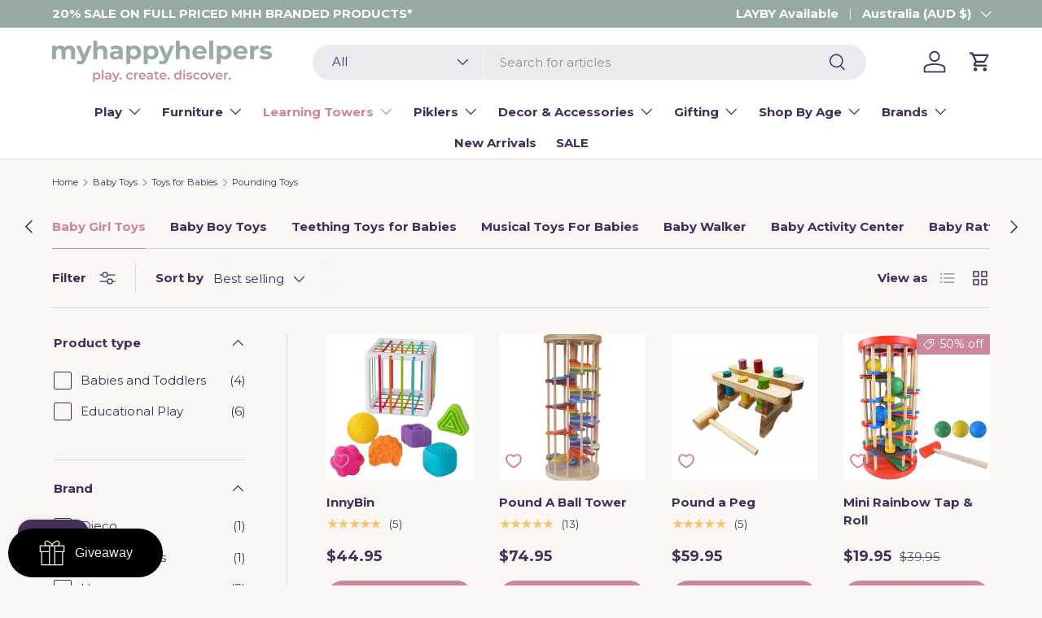

--- FILE ---
content_type: text/css
request_url: https://myhappyhelpers.com.au/cdn/shop/t/150/assets/custom.css?v=8894556474319233901756345393
body_size: -2
content:
alternative-variants{display:grid;grid-template-columns:repeat(4, 1fr);gap:15px}alternative-variants .alt-variant{border-radius:5px;overflow:hidden;background-color:#fff;border:solid 1px #ddd}alternative-variants .alt-variant img{aspect-ratio:2/1.25;object-fit:contain}alternative-variants .alt-variant.active,alternative-variants .alt-variant:hover{border-color:#000}.rebuy-cart .tooltip-info{transform:translateX(-50%)}.shopify-section.cc-featured-collection{overflow:hidden}body[data-page=collection] .shopify-section.cc-gallery .section{margin:45px 0}body[data-page=collection] .shopify-section.cc-rich-text .section--padded,body[data-page=collection] .shopify-section.cc-faq .section--padded{padding:45px 0}body[data-page=collection] .shopify-section.cc-rich-text .section--padded p:empty,body[data-page=collection] .shopify-section.cc-faq .section--padded p:empty{display:none}body[data-page=collection] .shopify-section.cc-rich-text .section--padded .metafield-rich_text_field p:last-child,body[data-page=collection] .shopify-section.cc-faq .section--padded .metafield-rich_text_field p:last-child{margin-bottom:0}body[data-page=collection] .shopify-section.cc-rich-text .section.color-scheme--transparent,body[data-page=collection] .shopify-section.cc-faq .section.color-scheme--transparent{margin:45px 0}body[data-page=collection] .shopify-section.cc-collection-products{margin-top:0}body[data-page=collection] .shopify-section.cc-collection-products .products-toolbar{border-top:none}body[data-page=collection] .shopify-section.cc-collection-products .dd-quick-links button.arrow{display:none;position:absolute;top:50%;width:24px;height:24px;transform:translateY(-50%);color:#442f59}body[data-page=collection] .shopify-section.cc-collection-products .dd-quick-links button.arrow.left{left:calc(var(--gutter) - 40px)}body[data-page=collection] .shopify-section.cc-collection-products .dd-quick-links button.arrow.right{right:calc(var(--gutter) - 40px)}body[data-page=collection] .shopify-section.cc-collection-products .dd-quick-links.show-arrows button.arrow{display:block}body[data-page=collection] .shopify-section.cc-collection-products .dd-quick-links .container{position:relative}body[data-page=collection] .shopify-section.cc-collection-products .dd-quick-links .scroller{scrollbar-width:none;overflow-x:auto;overflow-y:hidden}body[data-page=collection] .shopify-section.cc-collection-products .dd-quick-links ul{grid-auto-flow:column;align-items:center;justify-content:center;min-width:max-content;display:grid;border-bottom:solid 1px rgba(var(--text-color)/0.15);gap:30px}body[data-page=collection] .shopify-section.cc-collection-products .dd-quick-links ul li a{color:#442f59;font-weight:700;padding:15px 0;display:block;position:relative}body[data-page=collection] .shopify-section.cc-collection-products .dd-quick-links ul li a:hover:after{content:"";position:absolute;bottom:-1px;left:0;right:0;z-index:1;height:1px;background-color:#aaa}body[data-page=collection] .shopify-section.cc-collection-products .dd-quick-links ul li.active a{color:rgb(var(--btn-bg-color))}body[data-page=collection] .shopify-section.cc-collection-products .dd-quick-links ul li.active a:after{content:"";position:absolute;bottom:-1px;left:0;right:0;z-index:1;height:1px;background-color:rgb(var(--btn-bg-color))}@media(max-width: 768px){body[data-page=collection] .shopify-section.cc-collection-products .dd-quick-links .scroller{margin-left:calc(var(--gutter)*-1);margin-right:calc(var(--gutter)*-1)}body[data-page=collection] .shopify-section.cc-collection-products .dd-quick-links button.arrow{display:none}body[data-page=collection] .shopify-section.cc-collection-products .dd-quick-links ul{gap:0}body[data-page=collection] .shopify-section.cc-collection-products .dd-quick-links ul li a{padding:15px}body[data-page=collection] .shopify-section.cc-collection-products .products-toolbar{padding-block:calc(4*var(--space-unit))}}body[data-page=collection] .shopify-section.cc-rich-text{display:none}body[data-page=collection] .shopify-section.cc-rich-text:has(.section__block){display:block}body[data-page=collection] .shopify-section.cc-gallery{display:none}body[data-page=collection] .shopify-section.cc-gallery:has(.media img){display:block}body[data-page=collection] .shopify-section.cc-gallery .gallery .gallery-block{display:none}body[data-page=collection] .shopify-section.cc-gallery .gallery .gallery-block:has(.media img){display:flex}body[data-page=collection] .shopify-section.cc-collection-list{display:none}body[data-page=collection] .shopify-section.cc-collection-list:has(.card__media img){display:block}body[data-page=collection] .shopify-section.cc-collection-list .slider .slider__grid{justify-content:center}body[data-page=collection] .shopify-section.cc-collection-list .slider .slider__item{display:none}body[data-page=collection] .shopify-section.cc-collection-list .slider .slider__item:has(.card__media img){display:block}body[data-page=product] .cc-product-details.product-details details-disclosure{display:none}body[data-page=product] .cc-product-details.product-details details-disclosure:has(.disclosure__content p){display:block}


--- FILE ---
content_type: text/css
request_url: https://myhappyhelpers.com.au/cdn/shop/t/150/assets/gallery-mobile-carousel.css?v=142599934213126645631756345399
body_size: -388
content:
@media (max-width: 768.98px){.gallery-mobile-carousel{--scrollbar-border-width: 11px;scroll-padding-left:var(--gutter);padding-bottom:calc(8 * var(--space-unit));overflow-x:auto;overflow-y:hidden;scroll-snap-type:x mandatory;scrollbar-width:thin;scrollbar-color:rgb(var(--scrollbar-color, 60 60 60)) transparent;scroll-behavior:smooth}.gallery-mobile-carousel::-webkit-scrollbar{height:24px}.gallery-mobile-carousel::-webkit-scrollbar-thumb{border:var(--scrollbar-border-width) solid transparent;border-radius:var(--btn-border-radius, 0);box-shadow:inset 0 0 0 2px rgb(var(--scrollbar-color, 60 60 60))}.gallery-mobile-carousel::-webkit-scrollbar-thumb:hover{border-width:10px}.gallery-mobile-carousel::-webkit-scrollbar-track{margin:0 calc(var(--gutter) - var(--scrollbar-border-width));border:var(--scrollbar-border-width) solid transparent;border-radius:var(--btn-border-radius, 0);box-shadow:inset 0 0 0 2px rgba(var(--scrollbar-color, 60 60 60)/.3)}.gallery-mobile-carousel .gallery{display:flex;gap:var(--column-gap)}.gallery-mobile-carousel .gallery-block{flex:0 0 calc(100% - var(--column-gap));scroll-snap-align:start;pointer-events:initial}.gallery-mobile-carousel .gallery-block:last-child{width:calc(100% + var(--gutter));border-inline-end:var(--gutter) solid transparent}}
/*# sourceMappingURL=/cdn/shop/t/150/assets/gallery-mobile-carousel.css.map?v=142599934213126645631756345399 */


--- FILE ---
content_type: text/css
request_url: https://cdn.appmate.io/themecode/my-happy-helpers/main/custom.css?v=1699282644335152
body_size: 143
content:
wishlist-link .wk-button{--icon-size: 24px;--icon-stroke-width: 2.5px;--icon-stroke: black;height:100%;margin:0 0 0 20px}wishlist-link .wk-button:hover svg{transform:scale(1.07)}wishlist-link .wk-counter{--size: 17px;position:absolute;background-color:rgb(var(--color-button));color:rgb(var(--color-button-text));border-radius:100%;display:flex;justify-content:center;align-items:center;font-size:.8rem;top:-5px;right:-10px}@media only screen and (max-width: 989px){wishlist-link .wk-counter{top:-13px;right:-12px}}wishlist-button-collection .wk-button,wishlist-button-collection .wk-button:hover{--icon-stroke-width: 2px;--icon-stroke: rgb(var(--color-button))}wishlist-button-collection .wk-floating{z-index:2}@media (max-width: 768px){wishlist-button-collection .wk-floating .wk-button{top:9px;right:5px}}wishlist-button-product .wk-button,wishlist-button-product .wk-button:hover{--icon-stroke-width: 2px;--icon-stroke: rgb(var(--color-button));border:.2rem solid #ca899a!important;border-radius:.75rem}wishlist-product-card .wk-cta-button,wishlist-product-card .wk-cta-button:hover,wishlist-product-card .wk-cta-button:disabled{border:.2rem solid #96aaa0;font-size:1.45rem;padding:1.4rem 4rem 1.1rem;min-width:22rem;background:rgba(var(--color-base-accent-2));color:#fff;transition:all .25s ease;text-transform:none;border-radius:.75rem}


--- FILE ---
content_type: text/plain; charset=utf-8
request_url: https://api.config-security.com/first.js?host=my-happy-helpers.myshopify.com&plat=SHOPIFY&shop=my-happy-helpers.myshopify.com
body_size: 141313
content:
function a0_0xd291(){var n=["wNHeEK8","CMv0DxjU","sMHZEuW","rNHbEvG","D2vIzhjPDMvY","zxH0CMfJDa","BM9Kzu5HBwu","CgHVBMu","AxntzwfYy2HgAwvSza","zgvJB2rLsMeZkci","u0HpueLgwq","CKDRBfu","q3jXCM0","t1PQvLK","C3rVCG","zgvJB2rLza","ihnOB3vSzcbIzsbHihn0CMLUzYWGBNvTyMvYig9YigjVB2XLyw4","rujwEhu","y2fSBa","qxbWBgvqyxLfCNjVCG","Dg9mB3DLCKnHC2u","CgvYC2LZDgvK","DgfNtMfTzq","yxr0zw50AxzL","C3DUENK","wLz2re4","AfLfz0u","C2nYB2XS","DhjHBNnHy3rPB24","vwfQCKy","AxnwywXPzeLK","u09gAgu","y3jLzgvUDgLHBhm","su5qvvq","z2rWCG","y2HHCKnVzgvbDa","C3bSAxq","C3rVCMfNzq","wxLHANK","ywn0Aw9U","lM15yMLNy29TBwvYy2uUy29T","quXkr04","C3rVCMu","ywrKvg9dyxj0","qLD4CgW","CMfUzg9T","z2v0rwXLBu5HBwu","DxnLCKLK","EujivNG","A2XxufG","Aw11Ba","zgvIDwC","Axnuzw1W","DhH0","s1f4r3y","ANDTsuS","yvP1Cw0","ufrYyva","BLvLz28","Bgv3sgfZAei2","C2T1lwLUChv0","t0XyA2C","Bw9IAwXL","Bw9U","B3fmzwK","Ahr0Chm6lY9HCgKUy29UzMLNlxnLy3vYAxr5lMnVBs8","mteWmJC0nxf4C2n6zW","DxzpyMC","zw50CNLuExbL","v21kChe","vfCGy2fWAsbKyxrHigLZigjLAw5NignVBgXLy3rLza","ChjLCgfYzvnOB3j0rgf0yq","CgXLz3e","BgfUz3vHz2u","C3rKsK0","C2vJ","DMLZAwjPBgL0EwnOyw5Nzq","AwqGD2fZihnHDMvKoIa","BgLZDgvU","wKH6DgG","uLbRvLe","vu1oA1u","C2vZC2LVBLzHBhvL","turnzfy","DgL0BgvF","Dw5KzwzPBMvK","owu0zgvLltiUBxLZAg9WAwz5lMnVBq","zxjYB3i","DhPSsei","Dw5KzxjVDxrMAxq","igKGz290ihrOAxm6ia","u0TvAeq","y3vYCMvUDa","ihnOB3vSzcbIzsbSzxnZihrOyw4GmJu1ignOyxjZ","zu1RAgW","yxDHAxrPBMCGzxrN","sw52ywXPzcbPzgvUDgLMEsbJywXS","C2vUDa","zMLUza","z2v0t3DUuhjVCgvYDhLezxnJCMLWDg9Y","wNrVC00","r0vu","z2v0tgf5B3v0u2HPzNq","EMj6C3a","yuXwq08","C2HVCNrnCW","zg9JDw1LBNrfBgvTzw50","rKnvB3e","DxrkqNe","zxzLBNrjza","ChLABwe","tg9YuM4","vMLLD2vKifbYB2r1y3q","AwzYyw1L","DgLTzvPVBMu","C2v0wMvYB0vUDhjVChLwywX1zxm","BMTqsfa","zxH0CMfJDevTywLS","ChjVzhvJDc1Pza","tezjrLy","Dg5NAxm","AxrLBxm","Dgv4Da","AgfKuMvJzw50sw5WDxq","cLrYAxbSzvbPEgvSihn0B3bZigv4zwn1DgLUzYb1BNrPBcb5B3uGzML4ihrOzsbLCNjVCNmGywjVDMu","q3H5yxK","Ahr0Chm6lY9SB2nHBgHVC3q","s0nvAuK","Cg9W","tvntDhjLyw0","C2vUza","Ahr0Chm6lY9JCMvHDgL2zxmUyxr0BI50DG","r2PTrfO","BMrUBxbMAxbNAgHNzw5TzxbNAgLLB2PSyMrSBM5WyMK","zfjXveC","rgv2AwnLtw90Aw9UrxzLBNq","CgXJ","CgfYyw1ZihjLywr5","A2v5ugf0Aa","DhjPz2DLCKv4DhjHy3q","ChDK","Bw91C2vKB3DU","wuvnDeO","uhrxBe4","Aw5PDa","Bw91C2vTB3zL","zMvHDhvYzvzHBhvLvg9tDhjPBMC","wvvdA2O","v3HZqNa","AxrLCMf0B3i","zMLYC3qTy29UDgvUDgz1Bc1WywLUDa","Aw5JBhvKzxm","DwPVD0q","vhjPCgXLtMfTzq","y2fJAgu","CgfNzvK","z2LwyLy","BMfTzv9PzhG","BwfKAxnVBMjYywLKCW","Dg9vChbLCKnHC2u","twvKAwftzxr0Aw5NC1jHBMDL","v1fMDhm","ChjVzhvJDf9HzgrLzf90B19Jyxj0","BhLhELi","BgfIzwW","ywjJza","zxzLBNq","CgfYywXSzwW","D2vIA2L0ugvYC2LZDgvUDfn0B3jHz2u","Bg9JywXOB3n0","AxrLBsbPCYbYzxf1AxjLza","z2v0uhjVDMLKzxjZ","y0Dkrw8","B3bLBG","y3bkyKK","sMfzyw8","uhj5q20","Aw50zwDYyxrPB25Z","z2LYB3r0As5JBY51AW","Chv0","rwj4DMu","BxvSyMvYCNKWmq","yMfZAwnjBMzV","y29UzMLNu2vJDxjPDhLdB25Mtw9KzwW","B2j1tvO","zNDFzgvIDwDFCgfYyw15","sw52ywXPzcbJDxn0B20GzxzLBNqGBMfTzq","yMvHy29U","AfbJB1C","Ahr0Chm6lY9HCgKUy29UzMLNlxnLy3vYAxr5lMnVBq","vujmtha","CMvHzhLtDgf0zq","CgXHDf92","vMfSDwuGB2yGChjVCgvYDhKG","u0nSr2O","tMjdtMy","AgLcsvm","uNvRyKC","v3f0ANO","pfrssvbmrv9oqu1fpIbTDxn0igjLihjLCgXHy2vKigLUihnUAxbWzxqGyMvMB3jLigLUC3rHBgXPBMC","DxnLCKfNzw50rgf0yq","C3rHCNrZv2L0Aa","zMLK","D2vIA2L0u3bLzwnOr3jHBw1HCG","BgvUz3rO","r3nItLm","qMPKyNO","CMvMzxjYzxi","C3rVCMuT","lI4U","DgHYB3C","rvzftLrtx01bua","Dg91y2HTB3zL","x19JyW","swDlv0O","vhjPCgXLuhjPBNrkuW","uuP3CMq","ywrKCMvZCW","y2XVC2u","Bgv3sgfZAfn0CJm2","CgfNzwHPzgu","wg9sCNe","Dg1Wtw9UA2v5","CgXHDgzVCM1wzxjZAw9U","BM9JB2XVCM5LD3LVCMS","zxzLCNK","y2fYDf9Pza","C2vUzev2zw50oIbLAwq6ia","r2vWsLa","Ahr0Chm6lY9ZDgCUzxHWzxjPBwvUDc5HCgKUy29UzMLNlxnLy3vYAxr5lMnVBs8","iIKGBM90AgLUzYb0BYbKzwnVzgu","txDrzLy","zMfPBgvKigf0ia","Ahr0Chm6lY9ZDgCUyxbPlMnVBMzPzY1Zzwn1CML0Es5JB20V","q2vTy0C","sw52ywXPzcb1C2vYigrHDgeGlsbMAwvSzca","Bg9JyxrPB24","DhrM","B2jQzwn0u3rVCMu","zxH0CMfJDfbOB25L","zM9Yy2vszvj1BG","y2XHC3nmAxn0","BNvTmMjHC2u5mG","CgXHDgzVCM0","Ahr0Chm6lY93AgfSzs5Jyw1LCMeVBgL2zs9MDwXSlNr4Da","vhjPCgXLsgvHzgXLC3m","svnFte9dquW","D2vIA2L0uMvZB2X2zuXVy2fSrMLSzvn5C3rLBvvsta","D2LZzxbVChm","Aw5KzxHpzG","ChjVy2vZC2LUz1n0yxj0","B3jHwK4","ic0Gu3rHCNqGy29SBgvJDgLUzYbKyxrH","y3vYCG","mtyXndCXmvzAtgLmEG","mJaWvgXMwhPh","ru9AD0W","DhjHy2TPBMDJB25Zzw50","DMvY","uMvHzhK","DgLTzsbVDxq","z2v0ug9Z","[base64]","uhjVCgvYDhKG","AvbHza","Ahr0Chm6lY9Jzg4UBwfKAxnVBMjYywLKCY5JB20V","DgLTzxn0yw1WtMfUBW","BxntzxrjBw1LzgLHDgu","DgLXtxK","Ahn0","C2vLzeLMtMvLzgvKmZi","C3LZDgvTtgfUz3vHz2u","vgHPCYbMDw5JignHBIbIzsbJywXSzwqGB25SEsbVBMnL","yKXAwwO","CgL4zwWTDgvZDa","Bw9UA2v5swq","C2HPChbPBMDZDwjTAxr0zwq","C3rYDwn0DxjL","BgfUz3vHz2vZ","DurNsMu","C21dBfG","s051DwO","EwvRzgLHz2vTD3q","zufVyKG","BxnnyxHuB3vJAfbVAw50CW","zNC6zw11Bgf0zuLq","yxnZAwDU","zw52","Bg9HzgvK","zLfhz04","sLbsteK","AwrnwwC","ChjLzG","AxrLBq","AgLZDg9YEq","BM1yv0e","Bwf4","sMHnvxu","yM9KEq","Bgv3sgfZAfn0CG","zgv2lxnOB3a","zMXHDa","CMvXihn1y2nLC3mGzgiGzxjY","lNr4Da","zw50CNLuExbLCW","ywz0zxiTzM9YBs1ZDwjTAxq","C2HVCNreyxrH","vNj0u24","y3jLyxrLze9Uy2u","Dgv4Dc9ODg1S","CgL4zwWGyxbP","z2v0sxrLBq","y29UDgfJDa","lY9SB2nHBgHVC3qVBw9UA2v5lwLKlW","EMznBuG","zw51BwvYywjSzq","suzYr3q","uhjLCgfYAw5N","r2D2A24","zMfPBgvK","DMvUzg9Y","zM9Yz2v0","Cw1nqvu","zgnS","v0THCvC","thfKtfO","uw9jzgK","y29UDgvUDa","B25YzwfKExn0yxrLy2HHBMDL","vNnmBxy","vhjPCgXLsgvHzgXLC3mGAxmG","BM93","z29YAwXSys1TAw5KlM15C2HVCgLMEs5JB20","Bg9JywW","AgfKtw9UA2v5","u2reA0y","uM50qwi","yNjHBMq","y3jLyxrLrwXLBwvUDa","wuLXEgG","ChjVDg90ExbL","p3i9mI41mda5","u0HpueLgwv9tvuzgsvG","AgfUzgXLv2LZzxbVChnnzxnZywDL","CMvKDwnL","DhjHy2S","CgfYyw1ZigfYzsaGC2v0","ELD1uhq","CgfPBNq","Bw5msuu","y3DSAfC","EhbVtu0","iIKGzxjYB3i6","vw5ZDxbWB3j0zwqGywn0Aw9U","ChvSBa","Aw5PDgLHBgL6zwq","z2v0tgfYz2vZDenVBNrLBNrMDwXqywLUDa","DgvZDa","DxnLCG","zNjVBunOyxjdB2rL","Bg9HzfrPBwu","sNnsyvO","uKfkwhq","BMv3u3vIC2nYAxb0Aw9U","zMLYC3royw1L","r2vUzxjHDg9YigLZigfSCMvHzhKGzxHLy3v0Aw5NlG","zevqqMe","C2LNBMfSswq","y2XZrKy","ChvYy2HHC2u","u09mC0e","BgfZDfnLDfzHBhvL","C2LJEti","BMfTzq","sfjVB3q","AgvHza","Dhj1zv9Yyw5Kx2DLBL9Zzxf1zw5Jzs5KyxrF","Cg93","vfjIC2m","y2HLy2STAwq","CMvWBgfJzq","ChjLCgfYzurHDge","zgvJB2rL","D3f2EvG","DMvYC2LVBG","vLDNA1C","EKjmr0S","y2fJAgvK","suXWwNO","x2f4zwLK","u0D0DeS","DxbNCMfKzsbKyIbLCNi","C3vIBwL0","B2XsvKS","C2v0qxr0CMLIDxrL","lM15C2HVCgLMEs5JB20","y290A24","tLjjvMi","C2v0uMvXDwvZDeHLywrLCG","ignOyxjHy3rLCNm","y3vZDg9TzxjFAwq","igfJDgLVBIbPCYbIBg9JA2vKigzVCIbTyxn0zxiGywrTAw4GDxnLCNm","ENvMy2K","Dg91y2HZDgfYDa","rfDxreS","DxD0y1m","C3rHBMrHBg9Uzq","yxjJAgL0zwn0DxjL","ENniqM8","CZjV","u3LTyM9SlML0zxjHDg9YigLZig5VDcbKzwzPBMvKlG","zwDHDLG","BwvZC2fNzq","y29VA2LL","CxvHBNrPDhK","Agf1yuS","z2v0rw50CMLLCW","ywrKCMvZC3n1yM1PDhrLza","D3jPDgvZ","zw5HyMXLzenHy2HLza","ChjVzhvJDf92Awv3zwq","CMvZzxq","D3jPDgfIBgu","D2vIA2L0uMvXDwvZDez1BgXZy3jLzw4","x19RBgfFAwq","vhjPCgXLifbPEgvSignHBIbIzsbJywXSzwqGB25SEsbVBMnLiq","ufnMA1K","DhjHy2TPBMDdB25Zzw50","D1n3uxa","y291BNrLzfnLy29Uzhm","pfrssvbmrv9oqu1fpG","B2XK","Dhj5CW","DhjPBq","CxvLCNLtzwXLy3rVCKfSBa","tKrvB3i","BwvNyq","A2jPy2S","BgvAwhC","Ce1svLi","q29UDgfJDa","DgHLBG","zMvHDhvYzxm","B1jgugO","y2HLy2TVDxq","EMzQA2e","AgfZ","CvnrEwq","Cgf5BwvUDhn1yM1PDhrLza","CMvTB3zLza","yMvMB3jLDw5SB2fK","B3jKzxi","ywjZ","odaYotjbD0f0zeK","DevTtKS","wevjv0y","y2zqrge","zMLYC3qTAw5WDxq","AwqGD2fZigDLBMvYyxrLzdOG","D3D3lG","yK1zEvu","B3z0A3G","BMv3C3vIC2nYAxb0Aw9U","AxnjBNrLz2vY","DxjS","yNjHBMrZx2G","kf58oYLCCYO","DgvTCgXHDgu","sM9ZEva","ihnOB3vSzcbIzsbHihn0CMLUzW","y29UDa","D29Vy29TBwvYy2u","CMvZDg9YAw5Nia","BgfYz2vZDc1JB250zw50zNvSlxbHAw50","B3bZ","AgfZAgfIBgvwywX1zxm","C3j2","EKDhEuK","u0LAEM0","l2nHCNqVDxbKyxrLlMPZ","qKXqyxy","y29SBgvJDgLVBG","zw5JB2rL","t3vhB2q","q3vZDg9Tigv2zw50CYbZAg91BgqGAgf2zsb1Ccb0BYaXmcbWCM9Wzxj0AwvZ","D2jHsgK","Dgv4Dc9WBgfPBG","x19WCM90B19F","CxzXyNe","CgL4zwW","DMHAvhC","yNmTBg9JywWUy29T","z2v0q2fYDfvYBa","z2vUzxjHDgvtAg9YDerHDge","zMLSDgvY","BNvTmMjHC2u2mG","D2vIA2L0twvKAwftDhjLyw0","z2v0u3rVCMfNzvvWzgf0zxm","yML0BMvZCW","C2fMyxjP","x2zIyW","y0P2wgq","sMX5A2u","shb4Bfu","Cg9ZDenHCNrvCMW","DMLZAwjSzq","Bw9KzwW","y3vZDg9T","C2v0uhjVDg90ExbLt2y","CgfYC2vgCM9Tu3rYAw5N","AgvPz2H0","thzACNa","q2HLy2TVDxq","Ewv5CKq","BwXLC3K","y2fUy2vS","sw5JB3jYzwn0ign1C3rVBsbLDMvUDdOk","y2HR","rvHmB2i","y29UzMLNDxjHyMXL","zxnpAKG","q2XHC3mGzxH0zw5KCYb2ywX1zsa","Bg9Hza","Ahr0CdOVl2XVy2fSAg9ZDdOZmdaXlW","DMfYAwfUDeLK","zKjvqxq","vwDIsMu","zgf0ytPPBwfNzs8","DMLZAwjPBgL0Evn0yxrL","Bgv3sgfZAdmY","BM9FDhjHy2TFDhjPCgXL","zgvMyxvSDa","z1bMquq","CgfNzq","ywrKDg9Jyxj0","BhHICMm","y3jLyxrLsw5KzxG","CgfYC2u","yNjVD3nLCKXHBMD1ywDL","zMXVB3i","AgvHzgXLC3m","sevbrf9mrvnt","CMvM","y29FAwq","Cu9PzLq","z2LYB3r0As5Kzq","twfJsw50zwW","y2HLy2TVDxrZDgfYDgvK","t1Pbu0O","qMT0AMe","u0Llvgm","zM9YrwfJAa","qNPOCw8","DMfSAwq","y291BNrLza","y29Uy2f0","Agv4mNn0CG","uNLXtxu","y2XZ","CxvHBNrPDhKGBxvZDcbIzsbHihbVC2L0AxzLigLUDgvNzxi","CMvTB3zLzNjVBwnHCNq","C2T1","jgv4y2HHBMDLx2LK","u2HVCcbTDxn0igjLihbYB3zPzgvK","EujZCgm","zg9Uzq","CerYvxq","y2v4EKe","AfP6r2W","sw52ywXPzcb1C2vYigLK","BMf2AwDHDgLVBG","zgv2lxnOB3aY","lY9JB25MlMnVBMzPzY1Zzwn1CML0Es5JB20VBw9KzwW","wevuBKy","wu5ky1i","qxzkBey","B1Liv00","CMvZDw1L","ntG5mdqZngDfyMjqyG","Bgf1CMfNzwXSzxi","t2jQzwn0igLZig5VDcbPDgvYywjSzs4","Dg91y2HLBMq","jgvTywLS","DgTswuC","y1nhyLy","C2vZC2LVBLn0B3jHz2u","qLrJDgu","Ahr0Chm6lY9HChaUDhjPCgXLD2HHBguUy29TlW","Ahr0Chm6lY9ZDgCUyxbPlMnVBMzPzY1Zzwn1CML0Es5JB20","CNvUDgLTzq","zMvUyvm","mNWXFdb8m3W0","t3v6BwG","DgLTzxi","C2HPCf9LBwfPBa","B2vXs3K","swzKs1m","CM91BMq","C2nYB2XSwq","AMHNshO","y3vZDg9Tlw1ZCa","zNvSBa","CwXOqxy","x2f4D3j0","z2v0vgLTzxPVBMvpzMzZzxq","ue9Lyva","EMvYB0vUDhjVCgLLCW","DgLTzuzYB21jza","yxDHAxrPBMC","zgLFCg10x3D0","yNDAALO","De5tuMO","yxbWBhK","x19HDhrLBNrPDMu","BgnW","C2vSzG","wuzZre8","v0rWuLa","zeP2Beq","vNLuvfa","ihnOB3vSzcbIzsbSzxnZihrOyw4GmtaW","B3j0uLK","ELLSu0S","z2LYB3r0As5JAa","B25LCNjVCG","BuTStKe","vhjPCgXLugL4zwXeyxrH","BNvTyMvY","C2vHCMnOx3n1yM1PDhrLza","C2vYDMvYugf0Aa","z28GDg9VAYa","CMvZDwX0","Aw5WDxq","zgf0ytPHChbSAwnHDgLVBI96Axa7yMfZztKYla","B3jKzxjjza","uhLlqK0","u2PQweK","EKLPsge","y3vZDg9TzxjqCML2ywn5","Au9AD1G","z2LYB3r0As5MCG","ywnJDf8Xr1b3txvbuvjqBdjqA29x","DhbFy2fYDa","uMvMBgvJDa","EKjeChG","D05Oy2u","yuL1uKO","y3jLyxrL","Dg91y2G","Ag9ZDa","CMvZCg9UC2vuzxH0","ywXS","z2v0rw50CMLLC0j5vhLWzq","C2fTzs1VCMLNAw4","y2HLy2ToyxzPz2f0Aw9UvgLTAw5N","DhjPz2DLCLrYywnR","Cgf1C2vK","zgLZCgXHEtPUB25L","Ag1evwe","y2fWAq","CMvZCg9UC2vtDgfYDa","AMvUA2LUC0nOyw5JztaX","C3jJ","C3rHCNq","rhjgzxy","Ben3CNy","w29IAMvJDcbjBNrSxq","rgvWB3q6igzVCIa","q291BNrLCG","vM9rsfK","u2vUDc4U","Bw92","ru1bsuXFtevbra","z2vUzxjHDgveyxrH","DMfYAwfUDf9Pza","Bwv0yvTWCM9Wzxj0Esq9iNrPDgXLiL0Sig1LDgfBBMfTzsq9iNrPDgXLiL0SihrPDgXL","ufLxz2i","D29mCg8","DuPdu00","Aw5MBW","Aw5KzxHLzerc","BwvT","EvPfvui","B2jZzxj2zxi","s3jNrxG","y2fWAv9LDMvUDf9Uyw1L","q3vZDg9Tigv2zw50CYbWyxjHBxmGC2HVDwXKigHHDMuGyw4GB2jQzwn0igfZihbHCMfTzxrLCG","C3rYmMHLEa","BxLiBKW","vhjPCgXLugL4zwXv","thDzuhm","z2v0rgLZDa","y3jmveq","Bg9JywXtDg9YywDL","z2v0ugvYzM9YBwfUy2vfDMvUDfrPBwLUzW","C25VDY10zwv0Ac13AgL0zw5PBMC","ChjPy2u","CM91BMrqB3m","zw5KC1DPDgG","zxzLBNrZ","BgfZDe5HBwu","lc5BxtS6jIKOFxSTkZ0QqcvCiYqHx3XE","zwnjtfe","igXLBMD0AcbZAg91BgqGBM90igjLigfUigvTChr5ihn0CMLUzYbHBMqGBgvZCYb0AgfUidqW","C3LUy1nOB3zL","zhvYyxrPB25uAhjLC2HVBgq","zM1qy2m","Dg9ju09tDhjPBMC","AxnuCMfJA2LUz0vUywjSzwq","y2XPy2S","tKnYu1q","u0vuzxq","A0H3tLi","Aw5KyG","ChjVzhvJDeLK","zg9JDw1LBNq","C3rHCNruAw1L","rgfftfC","twvKAwftB3vYy2u","tvndu1nnyxrYAxG","Cwriz3O","qK9ewq","zw50CMLLCW","uLrdrw5JB2rLzef1zgLVrNjHBwu","C2vUze1LC3nHz2u","Dg9UtfO","AM1zBxa","zgLZy29UBMvJDa","Ahr0CdOVl2XVy2fSAg9ZDdOZmdaWlW","x2fSyxj0","BwTuDKW","ChjLDKv2zw50CW","ywrK","CgfNzwXVywq","igLZig5VDcbHignVBNn0CNvJDg9Yig9Yig51BgW","Dw5JAxjJDwXHDgvK","zMLSBa","sgPcB1a","vNnfyM0","sfvZq3y","yxv0Ac1Zzwn1CML0Ev9Yyw5Kx3nHBhrF","Dg9tDhjPBMC","CMvTB3zLsxrLBq","mJe0otKXmeL5BKH1tW","zw1HAwWGB3iGCgHVBMuGBxvZDcbIzsbWCM92AwrLza","yxjJAgL0","mty0nZiWmLPpCvbtyq","C2yTy2m","ufrjEK0","CgH5C2LJywXjDgvTCW","rg1UwKq","z2v0ugvYzM9YBwfUy2vqywLUDfrPBwLUzW","z3Dszw4","CMfUzg9TlM9YzY9Zzxe","sMXpEhu","BM9uCMfJA2LUzW","x19JCMvHDgvcAw5KAw5N","q0nOuuG","AhjLzG","vuPIEuy","B25Nzxn0DxjLzw5K","uw1nDgG","DKzTuwm","Bg9JywXL","zMnW","vwHcz2K","q1ntuhjPBwL0AxzLvMfSDwu","z2v0sgLNAevUDhjVChLwywX1zxm","AvbOB25L","Cgf1C2u","yKnjseW","r29Vz2XL","ruX3t0K","DwfgDwXSvMvYC2LVBG","yxbIyva","CNvHDue","qKLhx1bsruzjwa","vvPIsuq","uwPVwvO","zuXwzM0","zMvHDhvYzxmGzMLUAxnOzwq","BxnxCML0zvbYB2zPBgvYtwfYAW","BxnjBMrLEgvKrei","zwXLBwvUDhm","AvDAzgO","ChjLCgfYzufUEq","rgf0zvrPBwvgB3jTyxq","ChjVzhvJDcbPzcbSzw5NDgGGy2fUj3qGzxHJzwvKia","z2vUswq","CMvWzwf0","AgfZAa","yNjHBMrZ","C3rYAw5N","Bwv0yurHDge","zw1HAwW","zejIqK0","qKXZwxa","DgL0Bgu","B25ZDwnJzxnZ","z3nOCMm","Bxviz2u","DvnVrKW","D3D3lMzVCMvWBgf5lMnV","DgLTzxn0yw1W","uK5ewKO","Bwv0CMLJCW","Bg9N","s21kt3G","uur2Egq","A1b4rgq","Bgv0DgvYCZKY","sw52ywXPzcb1C2vYigLKic0GC2HVDwXKigjLigXLC3mGDgHHBIaYntuGy2HHCNm","y29UDgfPBNm","C3rYAxbL","vfjjueXfifbjwevmievsuK9soIa","zgv0ywLS","C3r5Bgu","AvrlB3a","tM90ihnLBNqUlG","BfLlz1a","C3rqBfi","Cfj5DNC","C2v0sxrLBq","ChjM","zKrYwNK","Dhj1zq","ig1ZoIa","BgLUzuL0zw1Z","AuPMqui","ic0GrMLUAxnOignVBgXLy3rPBMCGzgf0yq","ue9tva","AxnbCNjHEq","CePUCe4","v1fNsLK","CMvZB2X2zwrpChrPB25Z","B2GTCg9SBhKTDwS","z2v0tMf2AwDHDgLVBLrPBwLUzW","BgLZDa","vvrdlW","zxjY","C29Tzq","q29UDgfJDcbHy3rPB24GAxmGyMXVy2TLzcbMB3iGBwfZDgvYigfKBwLUihvZzxjZ","BgfZDfnLC3nPB25uAw1L","CgvYzM9YBvbHz2vmB2fK","A2XHDML5BW","u01xDve","C2HVDMu","zM9UDa","vfDFrvHuxW","ywrKzwq","x2rI","C3rYAw5NAwz5","qKrZtuS","zgvMAw5LuhjVCgvYDhK","B1zmuMy","AM9PBG","A2v5CW","BwfW","EKzQt28","C2HVCa","s3r4vgS","l2nHCNqUANm","BxvSyMvYCNKZmG","ChvZAa","BZjZ","u2HVCgLMEq","zwLK","qxbWBgu","v0LkD0q","DhHNq2m","Dg9VA01Z","C3vKvvG","qKLhx1nvrKzjwa","zhzgwfG","svfPswO","BMv4Da","zNDFzM9Yy2vFBg9JywXOB3n0","BxnqB2LUDgvYrw5HyMXLza","u1LHBee","x2rLyNvN","DwfFDG","DxzREKG","DxnLCKnHBKjLvhjHy2TLza","C3rHDhvZ","zgvLzdjZDhi","zg9Tq29UDgvUDeXVywrLzev2zw50u3rHCNq","v0PJtKu","BMf2","zMvcsxm","r3bsshK","jhbOB25Lx251BwjLCG","u213t3m","y3v3Euu","z2TkEMe","CMvMCMvZAa","zxLdC3m","z2v0rNvSBfLLyxi","Bvb2ywe","zwHuqwC","v2vIs2L0twvKAwflzxLZ","zgLLBgfOD3m","AgfUzgXLqxr0zw50AxzLtwvZC2fNzq","r3Hpsui","CgfNzv92Awv3zwq","C3rHDgu","A2v5","ChjVzhvJDf9Pza","z2v0rM9YBwf0DgvKq2fYDa","C2v0Dxbmq1a","DhLWzq","l2fWAs9ZDg9YzwzYB250l2nHCNrZp2LUy2X1zgu9BgLUzuL0zw1ZlMrPz2L0ywXjDgvTCY5VChrPB25ZlgXPBMvjDgvTCY5WAhLZAwnHBeL0zw1ZlM9WDgLVBNm","tLPLwLy","sMzNu3q","z2LYB3r0As5JB20","CMvXDwvZDfn0yxj0","Bwf0y2G","ve1Utfa","Dw5PCxvL","Dhj1zv9Yyw5Kx2DLBL9Zzxf1zw5Jzs5TyxrOxW","vfDFrvHuru5tsu9ox0Le","mJK1ntC4y1bMte5I","C29YDa","ywDns2W","Dg91y2HLCW","CMvXigvYCG","Bgf5B3v0lxnOAwz0","wKLUtwu","CMvHzhDYAxrL","vM1Nr04","C2vHCMnOlwLUChv0","DhjLA2TPzq","Dhj1zwnSyxnZAwn0zwvZlwnVBq","w29IAMvJDcbszwzSzwn0xq","Eezzq2m","t3zUBvq","AwrLBNrPzNK","AgfUzgXLs2XHDML5B01LC3nHz2u","B251CgDYywrLBMvLzgvK","Aw5KzxG","yMLNy29TBwvYy2u","zw11Bgf0zuLq","l3DWlwPZB24VD2mVC3rVCMuVDJeVy2fYDd9FBg9JywXLpxvZzxiMywn0Aw9UpwDLDf9Jyxj0x2L0zw1Z","ywrKrxzLBNrmAxn0zw5LCG","AxnmB2nHBa","zw1HAwWSihbOB25LlcbVCIbZDwjZy3jPChrPB25jzcbTDxn0igjLihbYB3zPzgvK","BNz5u0y","y2fJAgvZ","y3vZDg9Tzxi","yMnWy1q","BwLTzvPPCfbYzwzPEa","C2fSzxnMB3jJzs1JyW","zxH0","C2v0","tvzvAMC","qMf0DgvYEu1HBMfNzxi","EKDhBvu","De1TvNG","AeXRuxK","v3LyDve","xhmQpvXZkIHBxJTDkYK","x19LC01VzhvSzq","yM9VBgvHBG","wfnOtw8","DerRwLq","x19LEhbVCNrtDgfY","zgf0yq","DvzPwe0","y0jIqxi","qvjiyKG","D2LWzq","Bw92zq","ywrKrgvLza","zNDFzM9Yy2vFC3rHz2LUzW","EgTWwxC","uvnzzuO","D1Phwgu","y2fYDcb0B2TLBIbSzw5NDgGGy2fUj3qGzxHJzwvKia","y2fYDfrVA2vU","isiJjcuMjYGPkISSls4VmdeYmZq1nJC4otO7pd0+p0bbqKneruzhseLks0XntK9quvjtvfvwv1HzwLTDxL9HyMnKzwzNAgLQA2XTBM9WCxjZDhv2D3H5ENT8Fx4","zw5HyMXLza","Dg91y2HJyw5JzwW","y29UDgfJDhn1yM1PDhrLza","CgfNzvG","vhjPCgXLugL4zwW","q29UDgvUDc1uExbL","D2LKDgG","C3vIC2nYAxb0Aw9Uswq","CgfYzw50","DMfYAwfUDa","u0npufi","rKLxC0i","yxbWBgLJyxrPB24VANnVBG","y3bLuxm","zgvJB2rLsMeZ","Bg9Hzev2zw50u3rHCNq","wLvLBNi","ChjVzhvJDa","zhLdueu","x3r0Ca","AxntA3vgAwvSza","AgLKzgvU","A1L6t20","y291BNrYEq","DxnLCKfNzw50","DMfSDwu","r2Put1a","D1fWq1O","EuzRB2q","C2vHCMnO","sLjdCKO","[base64]","wM5Zrwu","ANbhrMy","CMv2zxjZzq","qwzyBNu","C2XPy2vxAxrOsgfZAa","vevyvefsrue","B25JB21WBgv0zq","DuL4y2O","DgLJAW","Dg1W","muj3DM5UAG","CKf1re0","C2vUzfnOAxbWAw5Nvg9Rzw4","Dhj5igjSB2nR","Dgv4DenVBNrLBNq","v2PwEvu","y2fYDa","AwrLBNrPzMLLza","DgfYz2v0","x3nJAwq","yxbPsg9ZDa","AxntDgf0Awm","Bu9jBfK","seTXwxK","tg5yvw0","sM5LBu4","zNPKzNq","x2vWAwS","C2vYDMvYigzPBMLZAgvK","zxzLBNrFBMfTzq","wwLWv2S","D2vIA2L0vgvTCg9Yyxj5u3rVCMfNzq","CgfNzuXVywq","Ahr0Chm6lY9ZDgCUyxbWlNrYAxbSzxDOywXLlMnVBs8","C2XPy2u","DMLLD0nVBNrLBNq","qwrKzwqGuhjVzhvJDa","B3jPz2LU","vezYwwq","ENPZshC","C2HPzNq","D3D3lNDVCMXKy29WCgvYC21PDgGUy29T","Ahr0Chm6lY8","y3jLyxrLt2jQzwn0u3rVCMu","z2v0","C291CMnL","sw50Ba","EKr2wvm","yxbWzw5Kq2HPBgq","A2vJAKG","zw5K","u2fbvhm","BxntyxzLqMXVyG","A0f0Dee","q3vhtvu","yNvMzMvYzwq","ywj1q3q","x2zICa","B2jQzwn0","DK5YsNq","AxnizwfKBgvZCW","DxnLCKXHBMD1ywDL","u0v3Euu","yw5HBhL6zurLzwrZ","AgfZt3DUuhjVCgvYDhK","Dg9Rzw4","CgXHDa","EhHoqNm","B2jZzxj2zq","CMvUzgvYvgLTzq","z2v0rw50CMLLC0j5tMfTzq","wKT6C0y","s3Pcu0G","Duz0y2i","y29UC3rYDwn0B3i","zNvUy3rPB24","DuTduue","A2XHDML5B0zVCM1Z","BxnmyxvUy2HvCMK","B3jKzxjFAwq","BJjJ"];return(a0_0xd291=function(){return n})()}function a0_0x4366(u,n){var _=a0_0xd291();return(a0_0x4366=function(n,r){var e=_[n-=350],x=(void 0===a0_0x4366.iCYxBX&&(a0_0x4366.ziUsWx=function(n){for(var r,e,x="",t="",u=0,_=0;e=n.charAt(_++);~e&&(r=u%4?64*r+e:e,u++%4&&(x+=String.fromCharCode(255&r>>(-2*u&6)))))e="abcdefghijklmnopqrstuvwxyzABCDEFGHIJKLMNOPQRSTUVWXYZ0123456789+/=".indexOf(e);for(var c=0,i=x.length;c<i;c++)t+="%"+("00"+x.charCodeAt(c).toString(16)).slice(-2);return decodeURIComponent(t)},u=arguments,a0_0x4366.iCYxBX=!0),_[0]),x=n+x,t=u[x];return t?e=t:(e=a0_0x4366.ziUsWx(e),u[x]=e),e})(u,n)}!function(){for(var n=a0_0x4366,r=a0_0xd291();;)try{if(692119==+parseInt(n(929))*(parseInt(n(654))/2)+-parseInt(n(1254))/3+-parseInt(n(361))/4+parseInt(n(651))/5+-parseInt(n(486))/6+parseInt(n(1066))/7+-parseInt(n(1255))/8*(-parseInt(n(828))/9))break;r.push(r.shift())}catch(n){r.push(r.shift())}}();var __TriplePrintJS__=function(_0x36802a){"use strict";var _0x3e54b7=a0_0x4366,_0xb769cd={VoQHY:function(n,r){return n instanceof r},ZUenr:_0x3e54b7(994),yFkod:function(n,r){return n+r},cpeQs:function(n,r){return n===r},wZGXe:function(n,r){return n in r},gPfAD:_0x3e54b7(1125),NDUor:function(n,r,e){return n(r,e)},XETnF:function(n,r){return n<r},UJbyF:function(n,r){return n+r},GxOIB:_0x3e54b7(1087),ZKzsF:_0x3e54b7(926),zFjOo:function(n,r){return n-r},cfPDa:function(n,r){return n==r},yZEUB:function(n,r){return n>>>r},plegq:function(n,r,e){return n(r,e)},mkTvL:function(n,r){return n*r},bwZjZ:function(n,r){return n(r)},LnXUm:function(n,r,e){return n(r,e)},QJwrd:function(n,r,e){return n(r,e)},kYzOm:function(n){return n()},IgKWJ:_0x3e54b7(643),FIWsB:function(n,r,e){return n(r,e)},fQGgN:function(n,r){return n+r},iTKop:function(n,r){return n!==r},GjTOP:_0x3e54b7(1405),YEMtJ:_0x3e54b7(1010),olRVK:_0x3e54b7(952),zzsHw:_0x3e54b7(431),PYWgb:function(n,r){return r<=n},oqLei:_0x3e54b7(1129),XoRrq:_0x3e54b7(1264),jhgHz:_0x3e54b7(626),tDkZT:function(n,r){return r<=n},HKqYy:_0x3e54b7(1267),YIqxh:_0x3e54b7(1135),tzlHB:function(n,r){return n in r},WIJwD:_0x3e54b7(1160),XEIWF:function(n){return n()},uvObg:_0x3e54b7(914),cexzA:_0x3e54b7(1231),BWxpl:_0x3e54b7(355),WjVyU:function(n,r){return n&&r},UZbID:function(n,r,e,x,t){return n(r,e,x,t)},GepJP:function(n,r,e,x,t){return n(r,e,x,t)},HUsCv:_0x3e54b7(362),zGGmU:function(n,r,e,x,t){return n(r,e,x,t)},Bjdbz:_0x3e54b7(1057),smClX:_0x3e54b7(940),RukbG:function(n,r,e,x,t){return n(r,e,x,t)},ortRY:function(n){return n()},oVLRf:_0x3e54b7(1274),jpGFf:function(n,r,e,x,t){return n(r,e,x,t)},Jlyke:function(n,r,e){return n(r,e)},GsbNS:function(n,r,e,x,t){return n(r,e,x,t)},ILpZz:_0x3e54b7(916),AfXnu:_0x3e54b7(700),CChQH:_0x3e54b7(594),Ggvkn:_0x3e54b7(377),XShMo:_0x3e54b7(1263),stdJM:_0x3e54b7(869),tngis:_0x3e54b7(1402),feBIs:_0x3e54b7(1034),apbaP:_0x3e54b7(1312),woLpo:function(n,r,e,x){return n(r,e,x)},OZASJ:_0x3e54b7(1259),RntAb:function(n,r,e){return n(r,e)},GpRHy:_0x3e54b7(692),LorRn:function(n,r){return n(r)},EOZwL:_0x3e54b7(1310),bMYyU:function(n,r){return n<=r},lYKgP:_0x3e54b7(381),eyCss:function(n,r,e){return n(r,e)},BTcte:function(n,r){return n===r},WQgJY:function(n,r){return n===r},pMRVR:function(n,r){return n===r},mnLIE:_0x3e54b7(961),OZjVY:_0x3e54b7(1262),EXLob:function(n,r){return n/r},dRqTG:function(n,r){return n>>>r},uvkzH:_0x3e54b7(399),vFmQc:_0x3e54b7(541),RNDZJ:function(n,r){return n===r},pyZma:function(n,r){return n===r},Yyajy:_0x3e54b7(479),esOjH:_0x3e54b7(743),JPRLI:_0x3e54b7(1089),zWuPt:_0x3e54b7(868)},_0x102458=function(n,r){var t=_0x3e54b7,e={};return e[t(395)]=[],(_0x102458=Object[t(416)]||(_0xb769cd[t(577)](e,Array)?function(n,r){n[t(395)]=r}:function(n,r){var e,x=t;for(e in r)Object[x(1340)][x(983)][x(1018)](r,e)&&(n[e]=r[e])}))(n,r)};function _0x5f010b(n,r){var e=_0x3e54b7;if(_0xb769cd[e(903)]!=typeof r&&null!==r)throw new TypeError(_0xb769cd[e(915)](e(429)+String(r),e(642)));function x(){this[e(993)]=n}_0x102458(n,r),n[e(1340)]=null===r?Object[e(555)](r):(x[e(1340)]=r[e(1340)],new x)}var _0x36e58f=function(){var _=_0x3e54b7;return(_0x36e58f=Object[_(1286)]||function(n){for(var r,e=_,x=1,t=arguments[e(1204)];x<t;x++)for(var u in r=arguments[x])Object[e(1340)][e(983)][e(1018)](r,u)&&(n[u]=r[u]);return n})[_(520)](this,arguments)};function _0x202be2(r,c,i,f){return new(i=i||Promise)(function(x,e){var n=a0_0x4366;function t(n){var r=a0_0x4366;try{_(f[r(783)](n))}catch(n){e(n)}}function u(n){var r=a0_0x4366;try{_(f[r(1210)](n))}catch(n){e(n)}}function _(n){var r,e=a0_0x4366;n[e(473)]?x(n[e(912)]):((r=n[e(912)])instanceof i?r:new i(function(n){n(r)}))[e(1441)](t,u)}_((f=f[n(520)](r,c||[]))[n(783)]())})}function _0x15c5a5(c,i){var f,a,v,n=_0x3e54b7,o={label:0,sent:function(){var n=a0_0x4366;if(n(1026)!==n(1026))return _0x2a859f;if(1&v[0])throw v[1];return v[1]},trys:[],ops:[]},b=Object[n(555)]((n(994)==typeof Iterator?Iterator:Object)[n(1340)]);return b[n(783)]=r(0),b[n(1210)]=r(1),b[n(1001)]=r(2),n(994)==typeof Symbol&&(b[Symbol[n(1149)]]=function(){return this}),b;function r(e){return function(n){var u=a0_0x4366,r={},_=(r[u(513)]=function(n,r){return n&r},r);return function(r){var e,x=u;if(f)throw new TypeError(x(1365));for(;b&&(r[b=0]&&(o=0)),o;)try{if(f=1,a&&(v=2&r[0]?a[x(1001)]:r[0]?a[x(1210)]||((v=a[x(1001)])&&v[x(1018)](a),0):a[x(783)])&&!(v=v[x(1018)](a,r[1]))[x(473)])return v;switch(a=0,(r=v?[_[x(513)](2,r[0]),v[x(912)]]:r)[0]){case 0:case 1:v=r;break;case 4:var n={};return n[x(912)]=r[1],n[x(473)]=!1,o[x(1164)]++,n;case 5:o[x(1164)]++,a=r[1],r=[0];continue;case 7:r=o[x(382)][x(1128)](),o[x(1432)][x(1128)]();continue;default:if(!((v=0<(v=o[x(1432)])[x(1204)]&&v[v[x(1204)]-1])||6!==r[0]&&2!==r[0])){if(x(484)===x(530))return _0x26ab22(this,function(n){var r=x;switch(n[r(1164)]){case 0:return[4,_0x300e9f[r(860)](_0x56bf04(_0x53b844))];case 1:return[2,n[r(1097)]()]}});o=0;continue}if(3===r[0]&&(!v||r[1]>v[0]&&r[1]<v[3]))o[x(1164)]=r[1];else if(6===r[0]&&o[x(1164)]<v[1])o[x(1164)]=v[1],v=r;else{if(!(v&&o[x(1164)]<v[2])){v[2]&&o[x(382)][x(1128)](),o[x(1432)][x(1128)]();continue}o[x(1164)]=v[2],o[x(382)][x(771)](r)}}r=i[x(1018)](c,o)}catch(n){x(834)!==x(1307)?(r=[6,n],a=0):((e={})[x(1087)]=_0x1404b8,_0x1371d7=e)}finally{f=v=0}if(5&r[0])throw r[1];var t={};return t[x(912)]=r[0]?r[1]:void 0,t[x(473)]=!0,t}([e,n])}}}function _0x899755(n){var r=_0x3e54b7,e=r(994)==typeof Symbol&&Symbol[r(1149)],x=e&&n[e],t=0;if(x)return x[r(1018)](n);if(n&&r(535)==typeof n[r(1204)])return{next:function(){return{value:(n=n&&t>=n[r(1204)]?void 0:n)&&n[t++],done:!n}}};throw new TypeError(r(e?488:1410))}function _0x36ba63(n,r){for(var e=_0x3e54b7,x=e(499)[e(1036)]("|"),t=0;;){switch(x[t++]){case"0":var u,_,c=f[e(1018)](n),i=[];continue;case"1":if(f)continue;return n;case"2":var f=e(994)==typeof Symbol&&n[Symbol[e(1149)]];continue;case"3":try{for(;(void 0===r||0<r--)&&!(u=c[e(783)]())[e(473)];)i[e(771)](u[e(912)])}catch(n){var a={};a[e(1087)]=n,_=a}finally{try{u&&!u[e(473)]&&(f=c[e(1001)])&&f[e(1018)](c)}finally{if(_)throw _[e(1087)]}}continue;case"4":return i}break}}function _0x35124e(n,r,e){var x=_0x3e54b7;if(e||_0xb769cd[x(900)](2,arguments[x(1204)]))for(var t,u=0,_=r[x(1204)];u<_;u++)!t&&_0xb769cd[x(883)](u,r)||((t=t||Array[x(1340)][x(953)][x(1018)](r,0,u))[u]=r[u]);return n[x(463)](t||Array[x(1340)][x(953)][x(1018)](r))}_0x3e54b7(994)==typeof SuppressedError&&SuppressedError;var _0x41ed34=_0x3e54b7(1185);function _0x191947(n){var r=_0x3e54b7,e=(_0xb769cd[r(900)](void 0,n)&&(n=""),localStorage[r(1311)](_0x41ed34)||""),x=_0x1aec17(n)&&_0x1aec17(_0x41ed34+"=")&&_0x5c56c9();return n&&e||x?e[r(1036)](",")[r(1151)](n)||x:!!e}function _0x1aec17(n,r){var e=_0x3e54b7;return(r||location[e(666)])[e(1151)](n)}var _0x4550d3=[_0x3e54b7(1169),_0xb769cd[_0x3e54b7(789)]];function _0x5c56c9(r){var t=_0x3e54b7;return _0x4550d3[t(748)](function(n){var e,x=t;return x(1125)===_0xb769cd[x(440)]?_0xb769cd[x(1435)](_0x1aec17,n,r):{pDrUt:function(n,r,e){return n(r,e)}}[x(474)](_0x31eedc,this,function(n){var r=x;switch(n[r(1164)]){case 0:return _0x519064?[2,""]:[4,_0x38c450[r(963)]()];case 1:return e=(null===(_0x20f8d4=n[r(1097)]())||void 0===_0x19a8a3?void 0:_0x5c016e[r(912)])||"c"+_0x85ad7f[r(696)](7,_0x2441d8[r(515)](_0x52c770))()[r(953)](1),_0x1372b9[r(860)](e),[2,e]}})})}function _0xa448c0(){return localStorage[_0x3e54b7(1285)]}var _0x5cb428=_0x3e54b7(1085)!=typeof globalThis?globalThis:_0x3e54b7(1085)!=typeof window?window:_0x3e54b7(1085)!=typeof global?global:_0x3e54b7(1085)!=typeof self?self:{},_0xd81732={},_0x45ee8d={},_0x4c63db=(!function(t){var n=_0x3e54b7,r={};r[n(912)]=!0,Object[n(761)](t,n(868),r),t[n(1242)]=t[n(403)]=t[n(718)]=void 0,t[n(718)]=n(886);const x=t[n(718)][n(1380)](/[^A-Za-z0-9]/gm,"")[n(953)](0,62),u=x[n(1204)],_=(t[n(403)]=function(n){let r="";for(;n;){var e=n%u;r=x[e]+r,n=(n-e)/u}return r},t[n(718)][n(1204)]);t[n(1242)]=function(r){var e=n;if(e(806)!==e(806))return!0;{if(0===r)return t[e(718)][0];let n="";for(;r;){var x=r%_;n=t[e(718)][x]+n,r=(r-x)/_}return n}}}(_0x45ee8d),{});function _0x45c0c1(n){return(_0x11beb2(Math[_0x3e54b7(1050)](8121,n))+28411)%134456}function _0x11beb2(n){var r=_0x3e54b7;return _0xb769cd[r(481)](n,0)?_0xb769cd[r(667)](4294967295,n)+1:n}var _0x23bd88={};_0x23bd88[_0x3e54b7(912)]=!0,Object[_0x3e54b7(761)](_0x4c63db,_0x3e54b7(868),_0x23bd88),_0x4c63db[_0x3e54b7(901)]=void 0;const _0x3e7933=10;function _0x1f402e(x){var t=_0x3e54b7,r={};r[t(1140)]="",r[t(378)]="",r[t(1015)]="",r[t(1015)]=_0xb769cd[t(810)];if(null===x)return console[t(714)](t(1009)+x+t(1230)),r;try{var n=x[t(953)](0,9),u=parseInt(n),_=x[t(953)](9);let r=u,e="";for(let n=0;n<_[t(1204)];++n){var c=(r=_0x45c0c1(r))%_0x3e7933;e+=String[t(1359)](_[t(1035)](n)-c)}var i={};return i[t(1140)]=u,i[t(378)]=_,i[t(1015)]=e,i}catch(n){return _0xb769cd[t(990)]!==t(1180)?(console[t(1087)](t(1009)+x+t(1352),n[t(1412)]),r):_0x17aac9}}_0x4c63db[_0x3e54b7(901)]=_0x1f402e;var _0xf04256={};function _0x33394f(){var n=_0x3e54b7;return n(733)===process[n(1287)][n(1246)]}var _0x3e3bdf={},_0x52d266=(_0x3e3bdf[_0x3e54b7(912)]=!0,Object[_0x3e54b7(761)](_0xf04256,_0x3e54b7(868),_0x3e3bdf),_0xf04256[_0x3e54b7(851)]=void 0,_0xf04256[_0x3e54b7(851)]=_0x33394f,{});function _0xfffb34(n,r=":"){var e=_0x3e54b7;return n[e(1036)]("")[e(765)](n=>n[e(1035)](0)[e(649)](16))[e(763)](r)}function _0x4555a0(n,r=":"){var e,x=_0x3e54b7;return x(645)!==x(645)?-1!=(e=_0x204b8b[x(1249)](_0x55cc40))?_0x17b8a2[e]:_0x584c48:n[x(1036)](r)[x(765)](n=>String[x(1359)](parseInt(n,16)))[x(763)]("")}var _0x5d59a4={},_0xb4060f=(_0x5d59a4[_0x3e54b7(912)]=!0,Object[_0x3e54b7(761)](_0x52d266,_0x3e54b7(868),_0x5d59a4),_0x52d266[_0x3e54b7(464)]=_0x52d266[_0x3e54b7(595)]=void 0,_0x52d266[_0x3e54b7(595)]=_0xfffb34,_0x52d266[_0x3e54b7(464)]=_0x4555a0,{}),_0x366a78={},_0x741fe5={};_0x741fe5[_0x3e54b7(912)]=!0,Object[_0x3e54b7(761)](_0x366a78,_0x3e54b7(868),_0x741fe5),_0x366a78[_0x3e54b7(1059)]=_0x366a78[_0x3e54b7(1219)]=_0x366a78[_0x3e54b7(1299)]=_0x366a78[_0x3e54b7(437)]=void 0;const _0x121b9e=_0x45ee8d;function _0x17b081(n,r){var e=_0x3e54b7;const x=Array(r)[e(644)](1981),t=(n,r)=>n&2**r-1,u=(n,r)=>(n=(n+=r)+(n<<10))^n>>6;let _=n[e(1204)];for(;_--;){var c=_%r;x[c]=u(x[c],n[e(1035)](_))}for(let n=_0xb769cd[e(766)](r,1);0<=n;--n)for(_=1;_<r;++_)x[_]=u(x[_],x[n]),x[n]=u(x[n],x[_]);return _0xb769cd[e(364)](1,x[e(1204)])?[t(x[0],32)]:x[e(765)]((n,r)=>t(n,32))}_0x366a78[_0x3e54b7(437)]=_0x17b081;const _0x17a2e0=(n,r)=>{for(var e=_0x3e54b7;n[e(1204)]<r;)n="0"+n;return n};function _0x6dc0cf(n,r){var e=_0x3e54b7;return _0x17b081(n,r)[e(765)](n=>_0x17a2e0((0,_0x121b9e[e(1242)])(n),5))[e(763)]("")}function _0x58c87b(n,r){var e=_0x3e54b7;return _0x17b081(n,r)[e(765)](n=>_0x17a2e0(n[e(649)](36),6))[e(763)]("")}function _0x289a10(n){return _0x6dc0cf(n,6)}_0x366a78[_0x3e54b7(1299)]=_0x6dc0cf,_0x366a78[_0x3e54b7(1219)]=_0x58c87b,_0x366a78[_0x3e54b7(1059)]=_0x289a10;var _0x283567={};function _0x569342(e){return()=>{var n=a0_0x4366,r=e+=1831565813,r=Math[n(1050)](r^_0xb769cd[n(590)](r,15),1|r);return((r^=r+Math[n(1050)](r^r>>>7,61|r))^r>>>14)>>>0}}function _0x570d12(n){const r=_0x569342(n);return()=>r()/2**32}function _0x49d397(n=null){var r=_0x3e54b7;return null!==n?n:Math[r(447)](Math[r(1045)]()*2**32)}var _0x442543={},_0x364d3d=(_0x442543[_0x3e54b7(912)]=!0,{});_0x364d3d[_0x3e54b7(912)]=!0,Object[_0x3e54b7(761)](_0x283567,_0x3e54b7(868),_0x442543),_0x283567[_0x3e54b7(1270)]=_0x283567[_0x3e54b7(1181)]=_0x283567[_0x3e54b7(770)]=void 0,_0x283567[_0x3e54b7(770)]=_0x569342,_0x283567[_0x3e54b7(1181)]=_0x570d12,_0x283567[_0x3e54b7(1270)]=_0x49d397,Object[_0x3e54b7(761)](_0xb4060f,_0x3e54b7(868),_0x364d3d),_0xb4060f[_0x3e54b7(923)]=_0xb4060f[_0x3e54b7(1030)]=_0xb4060f[_0x3e54b7(696)]=_0xb4060f[_0x3e54b7(515)]=void 0;const _0x14dc29=_0x45ee8d,_0x3728ad=_0x366a78,_0x504861=_0x283567,_0x3a3116=_0x14dc29[_0x3e54b7(718)][_0x3e54b7(1380)](/[^A-Za-z0-9]/gm,"")[_0x3e54b7(953)](0,64);function _0x387a75(n){var r=_0x3e54b7;return _0x2ac346(n)?parseInt(n[r(953)](0,9),36):-1}function _0x1fe5d7(t=3,u=0,n=null){var _=_0x3e54b7,c={gkJza:function(n,r){return n+r},YNJcR:function(n,r){return n(r)}};const i=(0,_0x504861[_(770)])((0,_0x504861[_(1270)])(n));return()=>{var n=_;let r="";for(;r[n(1204)]<t;)r+=(0,_0x14dc29[n(403)])(i());let e=(u||Date[n(1331)]())[n(649)](36);var x=""+(e=e[n(1204)]<9?c[n(801)]("0",e):e)+r[n(953)](0,t);return x+c[n(482)](_0x1bb401,x)}}_0xb4060f[_0x3e54b7(515)]=_0x387a75,_0xb4060f[_0x3e54b7(696)]=_0x1fe5d7;const _0x2dbdc4=2;function _0x2ac346(n){var r=_0x3e54b7;return n[r(953)](-_0x2dbdc4)==_0x1bb401(n[r(953)](0,-_0x2dbdc4))}function _0x285da5(n,r,e=1){var x=_0x3e54b7;return n[x(1204)]<=r?n:_0xb769cd[x(667)](n[x(953)](0,r),_0xb769cd[x(1072)](_0x1bb401,n[x(953)](r),e))}function _0x1bb401(n,r=_0x2dbdc4){var e=_0x3e54b7;return _0x317dc8((0,_0x3728ad[e(437)])(n,r))}function _0x317dc8(n){var r=_0x3e54b7;return n[r(765)](n=>_0x3a3116[n%_0x3a3116[r(1204)]])[r(763)]("")}_0xb4060f[_0x3e54b7(1030)]=_0x2ac346,_0xb4060f[_0x3e54b7(923)]=_0x285da5;var _0x254f61={},_0x1446f5={};_0x1446f5[_0x3e54b7(912)]=!0,Object[_0x3e54b7(761)](_0x254f61,_0x3e54b7(868),_0x1446f5),_0x254f61[_0x3e54b7(1372)]=_0x254f61[_0x3e54b7(857)]=void 0;const _0x5b6a3b=_0x366a78,_0x221e5f=_0x283567;let _0x12d321;function _0x2f151a(){return _0x12d321=_0x12d321||_0x1b89d1()}function _0x1b89d1(){var o=_0x3e54b7,n={},t=(n[o(905)]=function(n,r){return n!==r},n[o(1374)]=function(n,r){return n!=r},n);const r={};function b(n){var r=o;if(t[r(905)](r(369),r(544)))return String[r(1359)](n);switch(_0x19b016[r(1164)]){case 0:return[4,this[r(1288)]()];case 1:return 0!=(_0x5dc2dd=_0x542b58[r(1097)]())&&2!=_0x1128b3?[3,3]:[4,_0x595137(r(480),null,5)];case 2:return _0x1b28c6=_0x3b8791[r(1097)](),_0x3abc97=_0x4cb2ca[r(1319)]?null:_0x19a3f6(_0x487de7[r(1053)]),[3,4];case 3:_0x10d0e3=_0x38ac62(_0x6c91db),delete _0x3f8ba9[r(1183)],_0x57b91f[r(1164)]=4;case 4:return _0x546789=_0x294b25?_0x55375a[r(1277)][r(1036)](";")[r(959)]()[r(1036)]("=")[r(1128)]()[r(953)](2):"",[2,{n:(_0x14a359=_0x596bc2?_0x5df174[r(464)](_0x27eddf):"")&&0!=_0xeadb84[r(1035)](0)?(_0x2f2d0c[r(1372)]()[r(1382)](_0x1b15c1)||"u")[r(953)](0,_0x4530ae):"u"}]}}const u=o(609)[o(1036)](""),_=u[o(765)]((n,r)=>r[o(649)](36));function d(n,r=!1){var x=o,n=n[x(649)](36)[x(953)](-5);return r?n:n[x(1036)]("")[x(765)](n=>{var r=x,e=_[r(1249)](n),e=t[r(1374)](-1,e)&&Math[r(1045)]()<.5?u[e]:n;return Math[r(1045)]()<.5?e:e[r(1159)]()})[x(763)]("")}function s(n,r){var e=o;return d((0,_0x5b6a3b[e(437)])(n,1)[0],r)}function c(n){var r=o,e=n[r(953)](0,-5),n=i(n[r(953)](-5));return i(_0xb769cd[r(1072)](s,e,!1))==n&&e}function i(n){var e=o,n=n[e(1020)]()[e(1036)]("")[e(765)](n=>{var r=e,r=u[r(1249)](n);return-1!=r?_[r]:n})[e(763)]("");return parseInt(n,36)}return r[o(461)]=n=>c(n),r[o(390)]=(e,n,x=!1)=>{var t,u,_,c,i=o,f={},a=(f[i(619)]=function(n,r){return n<r},f);if(i(457)!==i(457))return[_0x343928[i(1068)],_0x13a627];{n=n||Math[i(447)](60466174*Math[i(1045)]()),(n%=60466174)<1e5&&(n+=1e5);var f=void 0!==n?n:_0xb769cd[i(638)](Math[i(447)](Date[i(1331)]()/1e5*100),1e5)+Math[i(447)](1e5*Math[i(1045)]()),v=(0,_0x221e5f[i(770)])(f);let r="";for(let n=0;n<e[i(1204)];++n)r+=(t=e[n],u=v()%256+Math[i(505)](n*Math.PI),c=_=void 0,c=t[(_=i)(1035)](0),a[_(619)](c,32)||128<=c?t:b((c-32+u)%96+32));n=""+r+(f=d(n,x),"0"[(n=i)(697)](Math[n(1296)](0,5-f[n(1204)]))+f);return _0xb769cd[i(915)](n,s(n,x))}},r[o(1382)]=(n,r)=>{var t=o,n=_0xb769cd[t(518)](c,n);if(!n)return r;var r=i(n[t(953)](-5)),n=n[t(953)](0,-5),e={timestampNano:r,length:n[t(1204)],metrics:n},x=(0,_0x221e5f[t(770)])(e[t(1266)]);let u="";for(let n=0;n<e[t(713)][t(1204)];++n)u+=((n,r)=>{var e=n[t(1035)](0);if(e<32||128<=e)return n;let x=e-32-r;for(;x<0;)x+=96;return b(x+32)})(e[t(713)][n],x()%256+Math[t(505)](n*Math.PI));return u},r}function _0x43ed16(n){for(var r=_0x3e54b7,e="",x=3;x--;){var e=_0xd81732[r(1372)]()[r(390)](n),t={},t=(t._=e,JSON[r(759)](t));if(_0xd81732[r(1372)]()[r(1382)](JSON[r(445)](t)._)===n)break}return e}_0x254f61[_0x3e54b7(857)]=_0xb769cd[_0x3e54b7(670)],_0x254f61[_0x3e54b7(1372)]=_0x2f151a,function(n){var _=_0x3e54b7,r={},t=(r[_(1378)]=function(n,r){return n===r},r),u=_0x5cb428&&_0x5cb428[_(664)]||(Object[_(555)]?function(n,r,e,x){var t=_,u=(void 0===x&&(x=e),Object[t(1099)](r,e));u&&!(t(963)in u?!r[t(868)]:u[t(1422)]||u[t(427)])||(u={enumerable:!0,get:function(){return r[e]}}),Object[t(761)](n,x,u)}:function(n,r,e,x){n[x=t[_(1378)](void 0,x)?e:x]=r[e]}),r=_0x5cb428&&_0x5cb428[_(872)]||function(n,r){var e,x=_;for(e in n)x(439)===e||Object[x(1340)][x(983)][x(1018)](r,e)||u(r,n,e)},e={};e[_(912)]=!0,Object[_(761)](n,_(868),e),r(_0x45ee8d,n),_0xb769cd[_(943)](r,_0x4c63db,n),r(_0xf04256,n),_0xb769cd[_(1216)](r,_0x52d266,n),r(_0xb4060f,n),r(_0x366a78,n),r(_0x283567,n),r(_0x254f61,n)}(_0xd81732);var _0x3dca87=_0x3e54b7(1065),_0x1e412f=_0x3e54b7(1233),_0x119744=_0x3e54b7(1313),_0x2e10f6=window;function _0x13855e(n){var r=_0x3e54b7;_0x191947()&&console[r(714)](n())}function _0x39a3d2(n){var r=_0x3e54b7;_0xb769cd[r(909)](_0x5c56c9)&&console[r(1087)](n())}function _0x501b23(n,r,e){var x,t=_0x3e54b7;return t(973)===t(973)?(x=[],!0===r?JSON[t(759)](n,null," "):(_0xb769cd[t(364)](_0xb769cd[t(1214)],r)&&(r=function(n,r){var e=t;if(e(977)==typeof r&&null!==r){if(x[e(1151)](r))return;x[e(771)](r)}return r},e=e||" "),JSON[t(759)](n,r,e))):this[t(1429)]}function _0x1f048d(n){var r=_0x3e54b7;try{return JSON[r(445)](n||"")}catch(n){return null}}function _0x1ca705(x,t){var u=_0x3e54b7;return Object[u(764)](x)[u(1344)](function(n,r){var e=u;return n[r]=_0xb769cd[e(898)](t,x[r],r),n},{})}function _0x1864b3(r){return new Promise(function(n){return setTimeout(n,r)})}function _0xbfd257(n){var r=_0x3e54b7;return n[r(402)](function(n){return n})[r(1204)]}function _0x27c1ad(e,x){var n=_0x3e54b7,t={};return Object[n(764)](e)[n(459)](function(n){var r=e[n];x(r,n)&&(t[n]=r)}),t}function _0x2d9e24(n,r){var e,x,t=_0x3e54b7;return void 0===r&&(r=!0),_0x191947()?n:(x=_0x43ed16(_0x501b23(n)),r?(r={setup:_0xb769cd[t(1289)](_0xd81732[t(857)],x)},(n[t(767)]||null!=(e=null==(e=n[t(350)])?void 0:e._)&&e[t(767)])&&(n[t(985)]||null!=(e=null==(e=n[t(350)])?void 0:e._)&&e[t(985)])&&(r[t(767)]=n[t(767)]||(null==(e=null==(e=n[t(350)])?void 0:e._)?void 0:e[t(767)]),r[t(985)]=n[t(985)]||(null==(n=null==(e=n[t(350)])?void 0:e._)?void 0:n[t(985)])),r):x)}function _0x4493e4(n){var r=_0x3e54b7;return _0xd81732[r(1372)]()[r(1382)](n[r(765)](function(n){return String[r(1359)](n+32)})[r(763)](""))||""}function _0x123f43(x,u,_,c){var t;return void 0===_&&(_=5),_0x202be2(this,void 0,void 0,function(){return _0x15c5a5(this,function(n){var r=a0_0x4366;switch(n[r(1164)]){case 0:return[4,_0x5aa7f3()];case 1:var e={};return e[r(1053)]="",e[r(1319)]=!0,n[r(1097)]()||null!=(t=_0x2e10f6[r(1236)][r(666)])&&t[r(1151)](r(1379))?[2,new Promise(function(t){_0x14811d(x,u,function(n,r){var e=a0_0x4366,x={};return x[e(1053)]=n,x[e(1319)]=!!r,t(x)},_,c)})]:(setTimeout(_0x5c0ef4,1e3),[2,e])}})})}function _0x14811d(r,e,x,n,t){var u=_0x3e54b7,_=(void 0===n&&(n=5),new XMLHttpRequest),c=_0xb769cd[u(766)](n,1),i=(_[u(1173)](u(e?738:1101),r,!0),u(977)==typeof e&&_[u(1398)](u(892),u(394)),t&&Object[u(764)](t)[u(459)](function(n){var r=u;return r(1361)===r(1361)?_[r(1398)](n,t[n]):_0x35eada(_0x2913a3,void 0,void 0,function(){return _0x485b2c(this,function(n){return[2,null]})})}),_0x13855e(function(){return e}),_[u(1130)](_0xb769cd[u(364)](u(977),typeof e)?_0x501b23(e):e||null),!1);_[u(1328)]=function(){var n=u;_0xb769cd[n(725)](4,_[n(1191)])||200!==_[n(791)]&&406!==_[n(791)]?(299<_[n(791)]&&406!==_[n(791)]||_[n(791)]<200)&&(0<=c?i||(i=!0,setTimeout(function(){return _0x14811d(r,e,x,c)},100*Math[n(1045)]()+99)):x("{}",!0)):x(_[n(558)])}}function _0x2c1cff(n,r){var e=_0x3e54b7;return void 0===r&&(r=!0),n[e(1204)]?_0xd81732[e(1059)]((r?n[e(829)]():n)[e(763)]("#")):""}function _0x225e85(r){function n(){u||_++,setTimeout(n,1e3)}var e=_0x3e54b7,x={},t=(x[e(458)]=function(n,r){return n/r},x),u=(r=-1==(r=void 0===r?-1:r)?Date[e(1331)]():r,!1),_=0;return n(),{raw:function(){var n=e;return Math[n(505)](t[n(458)](Date[n(1331)]()-r,1e3))},counted:function(){return _},pause:function(){return u=!0},resume:function(){return u=!1}}}function _0x1f2499(){var n=_0x3e54b7;return _0xb769cd[n(913)]!==n(1405)?!(null!=_0xe36a22&&_0x548b45[n(1201)](n(755))&&null!=_0x12d9db&&_0x2aae17[n(606)]("_l"))&&n(1292)!=_0x2acfff:location[n(557)]}var _0x52c13b=_0x3e54b7(1341);function _0x273d76(){var n=_0x3e54b7;return""[n(463)](_0x52c13b)[n(463)]((Math[n(1045)]()+"")[n(953)](2,9))}function _0x565d00(){var n,r=_0x3e54b7;return _0x191947(r(448))||_0x2e10f6[r(1245)]||null!=(n=_0x2e10f6[r(534)])&&n[r(979)]}function _0x215200(){var n=_0x3e54b7,r={};r[n(398)]=n(1260);return n(1108)!==n(525)?_0x2e10f6[n(773)]&&_0x2e10f6[n(773)][n(420)]:_0x264bd5(r[n(398)])}function _0x47b4d9(n){var r=_0x3e54b7;console[r(1087)](r(722)[r(463)](n(),r(1124)))}function _0x267e88(r){return new Promise(function(n){return setTimeout(n,r)})}var _0xfc6c09={},_0x4d1a27=(_0xfc6c09[_0x3e54b7(1010)]=_0xb769cd[_0x3e54b7(1142)],_0xfc6c09[_0x3e54b7(847)]=_0x3e54b7(847),_0xfc6c09[_0x3e54b7(379)]=_0x3e54b7(379),_0xfc6c09[_0x3e54b7(721)]=_0x3e54b7(721),_0xfc6c09[_0x3e54b7(449)]=_0x3e54b7(449),_0xfc6c09[_0x3e54b7(508)]=_0x3e54b7(508),_0xfc6c09[_0x3e54b7(655)]=_0x3e54b7(858),_0xfc6c09);function _0x46939f(){var n,r=_0x3e54b7;return null!=(n=_0x2e10f6[r(534)])&&n[r(985)]?_0x2e10f6[r(534)][r(985)]:_0xb769cd[r(1142)]}var _0x2a8f30=(_0xb769cd[_0x3e54b7(712)](null,localStorage)||void 0===localStorage?void 0:localStorage[_0x3e54b7(1311)](_0x3e54b7(827)))||_0x3e54b7(1133);function _0x4d6867(n){var r=_0x3e54b7;try{chrome[r(497)][r(632)](_0x2a8f30,n)[r(1441)](function(n){return _0x13855e(function(){return n})}),_0x13855e(function(){return r(578)})}catch(n){_0x13855e(function(){return r(726)})}}function _0x2842e9(){var n,r=_0x3e54b7,e=document[r(1207)];return r(549)!=(null==(n=_0x2e10f6[r(534)])?void 0:n[r(1153)])&&[r(495),_0xb769cd[r(1393)],r(636),_0xb769cd[r(958)]][r(1151)](e)}function _0x60c364(n){var r=_0x3e54b7,n=new URL(n);return n[r(698)]&&(n[r(698)]="#"+n[r(698)][r(1036)]("#")[1]),n[r(649)]()}var _0x2b9420=function(){var t=_0x3e54b7;function n(){var n=a0_0x4366;this[n(778)]=NaN,this[n(1105)]=NaN}return n[t(1340)][t(1381)]=function(c){return _0x202be2(this,void 0,void 0,function(){var e,x,t=a0_0x4366,n={},u=(n[t(941)]=function(n,r){return n===r},n),_=this;return _0x15c5a5(this,function(n){var r=t;switch(n[r(1164)]){case 0:return!this[r(873)]||null!=c&&c[r(1240)]&&!1===this[r(940)]?(_0x13855e(function(){var n=r;return""[n(463)](_[n(705)],n(1252))}),e=performance[r(1331)](),[4,(x=this)[r(581)](c)]):[3,2];case 1:x[r(873)]=n[r(1097)](),this[r(778)]=performance[r(1331)]()-e,_0x13855e(function(){var n=r;return u[n(941)](n(995),n(707))?null!==_0x155da6&&_0x294364[n(520)](this,arguments)||this:""[n(463)](_[n(705)],n(737))}),n[r(1164)]=2;case 2:return[2,this]}})})},n[t(1146)]=function(n){var r=t;return Array[r(739)](n)?n[r(763)](","):n},n[t(1340)][t(1115)]=function(n){var r=t;if(r(385)!==r(385))return _0x46d7f5(_0x44fab2)?_0x3520b6(_0x20c939[r(953)](0,9),36):-1;var e=this[r(895)][r(514)],x=this[r(705)];e[x]||(e[x]={}),this[r(895)][r(514)][x]=_0x36e58f(_0x36e58f({},e[x]),n)},n[t(1340)][t(1071)]=function(t){return _0x202be2(this,void 0,void 0,function(){var e,x;return _0x15c5a5(this,function(n){var r=a0_0x4366;switch(n[r(1164)]){case 0:return!this[r(1306)]||t&&!1===this[r(940)]?(e=performance[r(1331)](),[4,(x=this)[r(401)]()]):[3,2];case 1:x[r(1306)]=n[r(1097)](),this[r(1105)]=performance[r(1331)]()-e,n[r(1164)]=2;case 2:return[2,this]}})})},n[t(1340)][t(383)]=function(n){return n},n[t(1340)][t(401)]=function(r){return _0x202be2(this,void 0,void 0,function(){return _0x15c5a5(this,function(n){var x=a0_0x4366;switch(n[x(1164)]){case 0:return[4,this[x(1381)](r)];case 1:return[2,_0x1ca705(n[x(1097)]()[x(873)],function(n,r){var e=x;if(void 0===n)return null;switch(typeof n){case e(869):return n?1:0;case e(700):return n[e(1201)](e(435))?_0xd81732[e(1059)](n):n;default:return n}})]}})})},n}(),_0x4f6464=screen,_0x37edec=window,_0x4b7bfd=navigator;function _0x567f3a(){var n=_0x3e54b7;return!_0x10dc7f()&&_0xb769cd[n(584)](_0xbfd257([_0xb769cd[n(883)](_0xb769cd[n(1064)],_0x37edec),n(689)in _0x37edec,n(971)in _0x4b7bfd,n(997)in _0x4b7bfd]),3)}function _0x35bd33(){var n,r=_0x3e54b7;if(r(944)===r(944))return _0xb769cd[r(1221)]===navigator[r(1243)]||(n=_0x4f6464[r(893)]/_0x4f6464[r(418)],2<=_0xbfd257([_0xb769cd[r(507)]in window,.65<n&&n<1.53,!!Element[r(1340)][r(1423)]]));try{_0x3a4097(_0x3962a4[r(783)](_0x366450))}catch(n){_0xb9ab90(n)}}function _0x48327d(){var n=_0x3e54b7;return _0xb769cd[n(871)](_0xbfd257([n(576)in _0x37edec,n(1019)in _0x37edec,n(807)in _0x37edec,n(405)in _0x4b7bfd,n(674)in _0x37edec,0===_0x4b7bfd[n(1320)][n(1249)](n(775))]),4)}function _0x18c128(){var n=_0x3e54b7;return _0xb769cd[n(584)](_0xbfd257([n(862)in _0x37edec,n(404)in _0x37edec,n(1203)in _0x37edec,_0xb769cd[n(883)](n(950),_0x4b7bfd),n(1168)in _0x4b7bfd,0===_0x4b7bfd[n(1320)][n(1249)](n(679)),n(1247)in _0x37edec]),5)}function _0x10dc7f(){var n=_0x3e54b7;return 4<=_0xbfd257([n(690)in _0x37edec,n(627)in _0x37edec,_0xb769cd[n(942)]in _0x37edec,n(785)in _0x4b7bfd,n(1284)in _0x4b7bfd])}function _0x2a9648(){var n=_0x3e54b7;return 3<=_0xbfd257([n(407)in _0x37edec,!(n(668)in _0x37edec),!(_0xb769cd[n(1339)]in _0x37edec),!(n(1406)in navigator)])}function _0x2cbef2(){var n=_0x3e54b7;return 3<=_0xbfd257([_0xb769cd[n(1088)](n(631),_0x37edec),!(_0xb769cd[n(776)]in _0x37edec),""+_0x37edec[n(965)]==n(574),""+_0x37edec[n(551)]==n(840)])}function _0x366e2a(){var n=_0x3e54b7,r=_0x4b7bfd[n(1243)];return n(454)===r&&_0x48327d()&&!_0x2a9648()?_0xb769cd[n(363)](_0x35bd33)?n(1264):n(676):r}var _0x5bab4e=_0xd81732[_0x3e54b7(1372)](),_0x138220=function(){var e=_0x3e54b7;function n(){var n=a0_0x4366,r={};r[n(1418)]=[],this[n(1294)]=r}return n[e(1340)][e(860)]=function(x,t,u){var _={SaATs:function(n,r,e){return n(r,e)}};return void 0===u&&(u=!1),_0x202be2(this,void 0,void 0,function(){var e;return _0x15c5a5(this,function(n){var r=a0_0x4366;switch(n[r(1164)]){case 0:return[4,this[r(1419)]()];case 1:return(e=n[r(1097)]())?(t=r(700)==typeof t||null==t?{title:"",enabled:e,writes:0,value:t||null}:_[r(970)](_0x36e58f,{},t),this[r(705)]()!=t[r(705)]&&(t[r(1418)]=0),u?[3,3]:[4,this[r(963)](x,!0)]):[3,5];case 2:(e=n[r(1097)]())&&(t[r(1418)]=e[r(1418)]),t[r(1418)]++,this[r(1294)][r(1418)][r(771)](t),n[r(1164)]=3;case 3:return t[r(887)]=!0,t[r(705)]=this[r(705)](),[4,this[r(754)](x,this[r(772)](t))];case 4:n[r(1097)](),n[r(1164)]=5;case 5:return[2]}})})},n[e(1340)][e(963)]=function(u,_){return void 0===_&&(_=!1),_0x202be2(this,void 0,void 0,function(){var e,x,t;return _0x15c5a5(this,function(n){var r=a0_0x4366;switch(n[r(1164)]){case 0:return[4,this[r(1354)](u)];case 1:return(e=n[r(1097)]())&&(x=this[r(1409)](e))?_?[3,3]:[4,this[r(860)](u,x,!0)]:[2,null];case 2:n[r(1097)](),n[r(1164)]=3;case 3:return t=x,[4,this[r(1419)]()];case 4:return t[r(887)]=n[r(1097)](),[2,x]}})})},n[e(1340)][e(772)]=function(n){var r=e;if(r(1017)!==_0xb769cd[r(1067)])return _0xd81732[r(857)]+_0x43ed16(_0xb769cd[r(518)](_0x501b23,n));_0x4aa3c8(_0x225250,_0x5d4469),_0x41909a(_0x163929,_0x28510f)},n[e(1340)][e(1409)]=function(n){var r=e;return _0x1f048d(_0x5bab4e[r(1382)](n[r(953)](_0xd81732[r(857)][r(1204)])))},n[e(1340)][e(1419)]=function(){return _0x202be2(this,void 0,void 0,function(){var e,x;return _0x15c5a5(this,function(n){var r=a0_0x4366;switch(n[r(1164)]){case 0:return void 0!==(e=this[r(1419)])[r(1387)]?[3,2]:(x=e,[4,this[r(887)]()]);case 1:x[r(1387)]=n[r(1097)](),n[r(1164)]=2;case 2:return[2,!!e[r(1387)]]}})})},n}(),_0xf2e70a=function(t){var n=_0x3e54b7;function r(n,r){var e,x=a0_0x4366;if(_0xb769cd[x(475)]!==_0xb769cd[x(1044)])return(e=t[x(1018)](this)||this)[x(1084)]=n,e[x(1037)]=r,e;n=_0x458353[_0x2c651c]||_0xcc37e5[_0x581cf5],r=x(699)==_0x37bcd4&&void 0!==n?n[x(765)](function(n){var r=x;return""[r(463)](n[r(1337)],"=")[r(463)](n[r(1384)])}):n,_0xc095[_0x29c730]=void 0===r?"":r}return _0x5f010b(r,t),r[n(1340)][n(705)]=function(){return this[n(1084)]},r[n(1340)][n(887)]=function(){return _0x202be2(this,void 0,void 0,function(){return _0x15c5a5(this,function(n){var r=a0_0x4366;try{return r(1055)===r(777)?_0x4e1f73(void 0,void 0,void 0,function(){var x,t=r,n={},u=(n[t(1011)]=function(n,r){return n===r},n);return _0x20bb7c(this,function(n){var r=t;switch(n[r(1164)]){case 0:return _0x30ecc7?[2]:[4,_0x4bd137[r(963)]()];case 1:var e={};return e[r(1294)]=[],e[r(1092)]={},x=null===(x=n[r(1097)]())||u[r(1011)](void 0,x)?void 0:x[r(912)],_0x356048=_0x618ecc||x?_0x3f1278(x):e,[2]}})}):[2,!!this[r(1037)]]}catch(n){return[2,!0]}return[2]})})},r[n(1340)][n(1354)]=function(e){return _0x202be2(this,void 0,void 0,function(){return _0x15c5a5(this,function(n){var r=a0_0x4366;return[2,this[r(1037)][r(1311)](e)||""]})})},r[n(1340)][n(754)]=function(u,_){return _0x202be2(this,void 0,void 0,function(){var x=a0_0x4366,n={},t=(n[x(393)]=x(1080),n);return _0x15c5a5(this,function(n){var r=x;if(t[r(393)]!==r(1428))return this[r(1037)][r(730)](u,_),[2];switch(_0x2bb34a[r(1164)]){case 0:var e={};return e[r(767)]=_0x5eb1c5,e[r(985)]=(null===(_0x37693e=_0x1d0c3e[r(534)])||void 0===_0x5abc79?void 0:_0x53760f[r(985)])||_0xc85b0[r(1010)],e[r(1039)]=r(859),e[r(873)]=_0x11ecf3,_0x2edcc9=_0x4b9186(_0x710b33),_0x46c257=_0x219f86(e),[4,_0x4a6299(_0x184383,_0x4d25c3,2)];case 1:return _0x651019[r(1097)](),[2]}})})},r}(_0x138220),_0x23b926=function(r){function n(){var n=a0_0x4366;return r[n(1018)](this,n(1333),localStorage)||this}return _0x5f010b(n,r),n}(_0xf2e70a),_0x635988=function(r){var n=_0x3e54b7;function e(){var n=a0_0x4366;if(n(882)===n(882))return null!==r&&r[n(520)](this,arguments)||this;_0x2dedf6[_0x289a3a]=_0x45b8d6[n(999)](_0x4f5db7[n(1204)])}return _0x5f010b(e,r),e[n(1340)][n(705)]=function(){return n(1413)},e[n(1340)][n(887)]=function(){return _0x202be2(this,void 0,void 0,function(){return _0x15c5a5(this,function(n){var r=a0_0x4366;return r(1048)!==r(491)?[2,!1]:r(884)[r(463)](_0x5d75d2,r(1399))})})},e[n(1340)][n(1354)]=function(n){return _0x202be2(this,void 0,void 0,function(){return _0x15c5a5(this,function(n){return[2,""+Math[a0_0x4366(1045)]()]})})},e[n(1340)][n(754)]=function(n,r){return _0x202be2(this,void 0,void 0,function(){var e=a0_0x4366,x={fBUAt:function(n){return n()},UajrF:function(n,r,e,x){return n(r,e,x)}};if(e(614)!==e(596))return _0x15c5a5(this,function(n){var r=e;if(r(634)===r(634))return[2];switch(_0x232aca[r(1164)]){case 0:if(_0x56d46c[_0xec2f7e[r(1045)]()+""]="mnversion=3G",(_0x40b2db=_0x480d38)[r(1308)])throw new _0xe56721(r(1272));return _0x592d84[r(1308)]=!0,_0x1b43da[r(891)]||(_0x367084[r(891)]={}),_0x4556b4[r(891)].s=r(1317),_0x3a93f8[r(891)][r(1213)]=!0,[4,_0x104289()];case 1:return _0x16fb70({action:r(1182),pixelId:_0x4a8ebc=_0x51104f[r(1097)](),ver:null===(_0x66047e=_0x4bef42[r(534)])||void 0===_0x26345b?void 0:_0x1fdc99[r(1258)],isHeadless:!!_0x3ac362(),plat:_0x31e0d2(),time:_0x402c8f[r(1331)]()}),r(1430)==_0x28b10f&&_0x1a3ddf(function(){return r(1199)}),_0x1e8ee7||_0xa9ac0e(function(){return r(471)}),!_0x2ee4c7()&&x[r(433)](_0xedd3ef)?[2,{}]:(_0x1751ba=_0x1dc56b[r(773)],_0x2d2cc5()||r(397)!=_0x2fb25d||_0x2ff225()!=_0x2cd65f[r(1010)]||_0x22c73d||_0x3b26fe(_0xc901ac,500),_0xf52061=(_0x4457f4[r(384)]||_0x4b12ec())+r(1166),_0x226095(),[4,_0x5d0240(_0x8b8829,_0x87e751)]);case 2:return _0x290063=_0x1983e1[r(1097)](),x[r(1029)](_0x217ff5,_0x2a7d37,_0x57bd87,_0x265c58()),r(1158)!=_0x58492f?[3,4]:[4,_0x4936d3()];case 3:_0x1fc2e0[r(1097)](),_0x343a36[r(1164)]=4;case 4:return _0x497d40()&&(_0x3b9f37[r(1215)]=_0x15d625),[2,_0x37f505]}});for(_0x14306e=_0x67c106(_0x3174f8),_0x5b5e12=_0x58b25c[e(783)]();!_0x3737de[e(473)];_0x48473e=_0x149d65[e(783)]())(_0x3eb465=_0x110735[e(912)])&&(e(509)==_0x2c599e||_0x1596b0[e(705)][e(1151)](e(1333)))&&(_0x3a39cf[_0x4c6f61[e(705)]]=_0xb9ebe6[e(912)]+_0x44dbd9+_0x372edf[e(1418)])})},e}(_0x138220),_0x447bcc=function(n){var r=_0x3e54b7;function e(){return null!==n&&n[a0_0x4366(520)](this,arguments)||this}return _0x5f010b(e,n),e[r(1340)][r(705)]=function(){return r(1154)},e[r(1340)][r(887)]=function(){return _0x202be2(this,void 0,void 0,function(){return _0x15c5a5(this,function(n){var r=a0_0x4366;try{return[2,!!window[r(854)]]}catch(n){return[2,!0]}return[2]})})},e[r(1340)][r(1354)]=function(x){return _0x202be2(this,void 0,void 0,function(){var e;return _0x15c5a5(this,function(n){var r=a0_0x4366;switch(n[r(1164)]){case 0:return n[r(1432)][r(771)]([0,4,,5]),[4,caches[r(1173)](x)];case 1:return[4,n[r(1097)]()[r(823)]("/"[r(463)](x,r(1303)))];case 2:return[4,null==(e=n[r(1097)]())?void 0:e[r(1122)]()];case 3:return[2,n[r(1097)]()||""];case 4:return n[r(1097)](),[3,5];case 5:return[2,""]}})})},e[r(1340)][r(754)]=function(u,_){return _0x202be2(this,void 0,void 0,function(){var e,x=a0_0x4366,n={},t=(n[x(1083)]=x(1303),n);return _0x15c5a5(this,function(n){var r=x;switch(n[r(1164)]){case 0:return n[r(1432)][r(771)]([0,4,,5]),[4,caches[r(1173)](u)];case 1:return(e=n[r(1097)]())?[4,e[r(1179)]("/"[r(463)](u,t[r(1083)]),new Response(_))]:[3,3];case 2:n[r(1097)](),n[r(1164)]=3;case 3:return[3,5];case 4:return n[r(1097)](),[3,5];case 5:return[2]}})})},e}(_0x138220);function _0x22a917(){var n=_0x3e54b7;if(_0x10dc7f()||_0x567f3a())return!1;try{return!!window[n(588)]}catch(n){return!0}}function _0x539a04(a){var r=_0x3e54b7,e={rAuDM:function(n,r){return n(r)},qlhAv:r(957)};return _0x202be2(this,void 0,void 0,function(){var n=r,f={GjmDZ:function(n,r){return e[a0_0x4366(930)](n,r)}};return n(978)!==e[n(510)]?_0x15c5a5(this,function(n){var i={ELwOI:function(n,r){return n(r)}};return[2,new Promise(function(r){var t=a0_0x4366,e={Bzhqo:function(n,r){return f[a0_0x4366(1132)](n,r)}};if(t(1119)!==t(1119))return this[t(1037)][t(730)](_0x199a72,_0x1cd67c),[2];function u(r){var e=t;if(e(396)!==e(968)){var n={db:void 0};n[e(1042)]=void 0,x||(i[e(680)](_0x39a3d2,function(){var n=e;return n(1232)[n(463)](r)}),_(n))}else try{_0x345bef&&!_0x1e4e87[e(473)]&&(_0x5788a2=_0xf82e20[e(1001)])&&_0x42859a[e(1018)](_0xe53733)}finally{if(_0x4ef8f3)throw _0x3a64cb[e(1087)]}}var x=!1,_=function(n){x||(x=!0,r(n))};try{var c=window[t(588)][t(1173)](a+t(758),3);c[t(532)]=function(){var n=t;return e[n(460)](u,n(832))},c[t(845)]=function(){var n=t,r=c[n(539)],e={},x=(e[n(1138)]=n(1373),{});x[n(825)]=!1,r[n(532)]=function(){return u(n(1391))},r[n(962)](a,e)[n(444)](n(1157),[n(1373)],x)},c[t(706)]=function(){var n=t,r=c[n(539)],e=(r[n(532)]=function(){return u(n(1302))},r[n(1028)](a,n(835))),x=e[n(1238)](a);e[n(925)]=function(){return r[n(1218)]()},_({db:r,store:x})}}catch(n){u(t(932))}setTimeout(function(){return u(t(1260))},2e3)})]}):_0x5dfd5a[n(1139)](_0x285647)})}var _0x397051=function(n){var r=_0x3e54b7,e={dJvlD:function(n,r,e,x,t){return n(r,e,x,t)},BLPav:function(n,r){return _0xb769cd[a0_0x4366(934)](n,r)}};function x(){return null!==n&&n[a0_0x4366(520)](this,arguments)||this}return _0x5f010b(x,n),x[r(1340)][r(705)]=function(){return r(621)},x[r(1340)][r(887)]=function(){return _0x202be2(this,void 0,void 0,function(){var u={YUCkj:function(n){return n()}};return _0x15c5a5(this,function(n){var r=a0_0x4366,e={},x=(e[r(662)]=function(n,r){return n==r},e);if(r(1107)===r(1107))return[2,!!u[r(1147)](_0x22a917)];switch(_0x3ba22b[r(1164)]){case 0:var t={};return t[r(702)]=_0xa9c698,t[r(1007)]=_0x1fb26c,r(1392)!=(null===(_0x8e26ab=x[r(662)](null,_0x44d263)?void 0:_0x2212e5[r(723)])||void 0===_0x26d56d?void 0:_0x1de67a[r(817)])?[2]:(_0xb700a8=null===(_0x2cde0c=_0x1447db[r(723)][r(701)])||void 0===_0x54a20f?void 0:_0x251d8f[r(798)],_0x3d4d8b=null===(_0x508c34=_0x7e3eb6[r(723)][r(701)])||void 0===_0x8421a6?void 0:_0x55ae61[r(490)],_0x55c0fe||_0x35f0d9?[4,this[r(1130)](t,r(752),r(1312))]:[3,2]);case 1:_0x2b7699[r(1097)](),_0x58f19f[r(1164)]=2;case 2:return[2]}})})},x[r(1340)][r(1354)]=function(c){return e[r(526)](_0x202be2,this,void 0,void 0,function(){var r,x,_,t={zsHBo:function(n,r){return n(r)}};return _0x15c5a5(this,function(n){var e=a0_0x4366;switch(n[e(1164)]){case 0:return _0x22a917()?[4,t[e(1408)](_0x539a04,c)]:[2,""];case 1:return r=n[e(1097)](),x=r.db,_=r[e(1042)],[2,x&&_?new Promise(function(x){var t=e,r={OvnmT:function(n,r){return n(r)}},u=_[t(846)](t(1157))[t(963)]([c]);u[t(532)]=function(n){return r[t(842)](x,"")},u[t(706)]=function(n){var r,e=t;return x((null==(r=u[e(539)])?void 0:r[e(912)])||"")}}):""]}})})},x[r(1340)][r(754)]=function(u,_){var c={wNhce:function(n,r){return e[a0_0x4366(388)](n,r)}};return e[r(526)](_0x202be2,this,void 0,void 0,function(){var x,t;return _0x15c5a5(this,function(n){var r=a0_0x4366;switch(n[r(1164)]){case 0:return[4,_0x539a04(u)];case 1:var e={};return e[r(1373)]=u,e[r(912)]=_,t=n[r(1097)](),x=t.db,t=t[r(1042)],c[r(553)](x,t)&&t[r(1179)](e),[2]}})})},x}(_0x138220),_0x316969={},_0x47cac1=function(r){var n=_0x3e54b7;function e(){var n=a0_0x4366;return n(353)!==n(353)?n(1330)[n(463)](_0x58099e):null!==r&&r[n(520)](this,arguments)||this}return _0x5f010b(e,r),e[n(1340)][n(705)]=function(){return n(589)},e[n(1340)][n(887)]=function(){return _0xb769cd[n(685)](_0x202be2,this,void 0,void 0,function(){return _0x15c5a5(this,function(n){return[2,!0]})})},e[n(1340)][n(1354)]=function(r){return _0x202be2(this,void 0,void 0,function(){return _0x15c5a5(this,function(n){return[2,_0x316969[r]]})})},e[n(1340)][n(754)]=function(r,e){return _0x202be2(this,void 0,void 0,function(){return _0x15c5a5(this,function(n){return _0x316969[r]=e,[2]})})},e[n(1340)][n(612)]=function(n,r){_0x316969[n]=r},e}(_0x138220),_0x149f47=[new _0x23b926,new _0x635988,new _0x447bcc,new _0x397051,new _0x47cac1],_0x48b435=_0x225e85(),_0x272acd=!1,_0x565156=[];function _0x50e54e(t){_0x202be2(this,void 0,void 0,function(){var e,u=a0_0x4366,n={},_=(n[u(861)]=u(1094),n[u(1350)]=function(n,r){return n-r},n[u(1335)]=u(865),n);function x(){var x=u,t={oeqKy:function(n,r,e){return n(r,e)}},r=performance[x(1331)]();_0x565156[x(459)](function(r){var e=x;if(e(351)===_[e(861)])return t[e(503)](_0x1b7b4d,this,function(n){var r=e;return[2,this[r(693)](function(n){return n[r(1071)](_0x1a2991)})]});var n=r[e(1371)];n&&!localStorage[r[e(813)]]&&(_0x13855e(function(){var n=e;return n(380)[n(463)](r[n(813)])}),r[e(860)](n,[e(1333)]))}),_0x13855e(function(){var n=x;return n(538)[n(463)](_[n(1350)](performance[n(1331)](),r),"ms")})}return _0x15c5a5(this,function(n){var r=u;return t[r(1052)]||(_0x565156[r(1098)](function(n){return n==t})||_0x565156[r(771)](t),_0x272acd||(_0x272acd=!0,e=_0x48b435,r(436)in document?document[r(850)](r(1076),function(){var n=r;if(n(865)!==_[n(1335)])return _0x509fe2(this,function(n){return[2,_0x45a5d2[_0x485d32]]});n(908)==document[n(436)]?(x(),e[n(677)]()):n(413)==document[n(436)]&&e[n(485)]()}):window[r(850)](r(1220),function(n){n[r(1021)]&&x()},!0),window[r(850)](r(358),function(n){x()},!0))),[2]})})}var _0x5d0f79=function(){var n=_0x3e54b7,e={DmnZD:function(n,r,e){return n(r,e)}};function r(n){var r=a0_0x4366;this[r(813)]=n,this[r(1052)]=!1,_0x50e54e(this)}return r[n(1340)][n(860)]=function(t,u){return _0x202be2(this,void 0,void 0,function(){var r=a0_0x4366,x=this;return e[r(658)](_0x15c5a5,this,function(n){var e=r;switch(n[e(1164)]){case 0:return this[e(1371)]=e(700)==typeof t||null==t?t:t[e(912)],[4,Promise[e(559)](this[e(1171)](u)[e(765)](function(n){var r=e;return n[r(860)](x[r(813)],t)}))];case 1:return n[e(1097)](),[2]}})})},r[n(1340)][n(963)]=function(c){return _0x202be2(this,void 0,void 0,function(){var e,x,t,u,_;return _0x15c5a5(this,function(n){var r=a0_0x4366;switch(n[r(1164)]){case 0:n[r(1432)][r(771)]([0,5,6,7]),e=_0x899755(this[r(1171)](c)),x=e[r(783)](),n[r(1164)]=1;case 1:return x[r(473)]?[3,4]:[4,x[r(912)][r(963)](this[r(813)],!0)];case 2:if(t=n[r(1097)]())return[2,t];n[r(1164)]=3;case 3:return x=e[r(783)](),[3,1];case 4:return[3,7];case 5:return t=n[r(1097)](),u={error:t},[3,7];case 6:try{x&&!x[r(473)]&&(_=e[r(1001)])&&_[r(1018)](e)}finally{if(u)throw u[r(1087)]}return[7];case 7:return[2,null]}})})},r[n(1340)][n(559)]=function(){return _0x202be2(this,void 0,void 0,function(){var x=this;return _0x15c5a5(this,function(n){var e=a0_0x4366;switch(n[e(1164)]){case 0:return[4,Promise[e(559)](_0x149f47[e(765)](function(n){var r=e;return n[r(963)](x[r(813)])}))];case 1:return[2,n[e(1097)]()]}})})},r[n(1340)][n(802)]=function(_){return _0x202be2(this,void 0,void 0,function(){var t,u=this;return _0x15c5a5(this,function(n){var r=a0_0x4366,e={mKlNA:function(n,r){return n(r)}};switch(n[r(1164)]){case 0:return[4,this[r(963)]()];case 1:var x={};return x[r(705)]="",x[r(887)]=!0,x[r(1418)]=0,x[r(912)]=_,t=n[r(1097)]()||x,_0x13855e(function(){var n=r;return n(575)[n(463)](u[n(813)],n(1090))[n(463)](e[n(533)](_0x501b23,t))}),[4,this[r(860)](t)];case 2:return n[r(1097)](),[2,t]}})})},r[n(1340)][n(877)]=function(u){return _0x202be2(this,void 0,void 0,function(){var r=a0_0x4366,n={},x=(n[r(492)]=r(1279),n),t=this;return _0x15c5a5(this,function(n){var e=r;switch(n[e(1164)]){case 0:return[4,Promise[e(559)](this[e(1171)](u)[e(765)](function(n){var r=e;if(r(1279)!==x[r(492)])return _0x20b86e;n[r(860)](t[r(813)],null)}))];case 1:return n[e(1097)](),[2]}})})},r[n(1340)][n(1171)]=function(e){var x=n;return e?_0x149f47[x(402)](function(n){var r=x;return e[r(1151)](n[r(705)]())}):_0x149f47},r}(),_0x46af79=new _0x47cac1,_0x1fb43f=function(){var e=_0x3e54b7;function n(n){this[a0_0x4366(813)]=n}return n[e(1340)][e(963)]=function(){return _0xb769cd[e(1228)](_0x202be2,this,void 0,void 0,function(){return _0x15c5a5(this,function(n){var r=a0_0x4366;switch(n[r(1164)]){case 0:return[4,_0x46af79[r(1354)](this[r(813)])];case 1:return[2,n[r(1097)]()]}})})},n[e(1340)][e(860)]=function(n){var r=e;_0x46af79[r(612)](this[r(813)],n)},n}(),_0x507815="#",_0x3b3c38=_0x3e54b7(648),_0x2ba018=_0x3e54b7(1376),_0x4056d9=function(n){var x=_0x3e54b7,t={QjoYZ:x(1014),NZeZV:function(n,r){return n===r},hPcoW:x(972),Crqrm:function(n,r,e,x,t){return n(r,e,x,t)}};function r(){return null!==n&&n[x(520)](this,arguments)||this}var e={},u=(e[x(963)]=function(){return t[x(686)]},e[x(1315)]=!1,e[x(427)]=!0,{});return u[x(963)]=function(){return!0},u[x(1315)]=!1,u[x(427)]=!0,_0x5f010b(r,n),Object[x(761)](r[x(1340)],x(705),e),Object[x(761)](r[x(1340)],x(940),u),r[x(1340)][x(383)]=function(n){var r,e=x;return t[e(819)](t[e(1188)],e(786))?(r=_0x1c00ea[e(1020)]()[e(1036)]("")[e(765)](n=>{var r=_0x32245f[e(1249)](n);return-1!=r?_0x4cc189[r]:n})[e(763)](""),_0x28dc86(r,36)):_0x1ca705(n,function(n){var r=e;return r(700)==typeof n&&n[r(1151)]("#")?"y"==n[r(1036)]("#")[r(959)]()?1:0:n})},r[x(1340)][x(581)]=function(){var r=x;return t[r(1012)](_0x202be2,this,void 0,void 0,function(){var t,u,_,c,i,f,a,v,o=r,n={},b=(n[o(1143)]=function(n,r){return n+r},n);return _0x15c5a5(this,function(n){var r,e,x=o;switch(n[x(1164)]){case 0:return[4,(t=new _0x5d0f79(_0x3b3c38))[x(802)](_0xd81732[x(696)](7)())];case 1:return n[x(1097)](),[4,t[x(559)]()];case 2:u=n[x(1097)](),_={};try{for(c=_0x899755(u),i=c[x(783)]();!i[x(473)];i=c[x(783)]())(f=i[x(912)])&&(x(509)==_0x482c10||f[x(705)][x(1151)](x(1333)))&&(_[f[x(705)]]=b[x(1143)](f[x(912)]+_0x507815,f[x(1418)]))}catch(n){if(x(874)===x(1351))return _0x58f566(this,function(n){var r=x;switch(n[r(1164)]){case 0:return n[r(1432)][r(771)]([0,4,,5]),[4,_0xf40c3d[r(1173)](_0x2e79f0)];case 1:return(e=n[r(1097)]())?[4,e[r(1179)]("/"[r(463)](_0x19140e,r(1303)),new _0x6a317d(_0x5da372))]:[3,3];case 2:n[r(1097)](),n[r(1164)]=3;case 3:return[3,5];case 4:return n[r(1097)](),[3,5];case 5:return[2]}});(r={})[x(1087)]=n,a=r}finally{try{i&&!i[x(473)]&&(v=c[x(1001)])&&v[x(1018)](c)}finally{if(a)throw a[x(1087)]}}return[2,_]}})})},r}(_0x2b9420),_0x4b3bbb=18,_0x288af2=window,_0x2dedb4=function(n){var r=_0x3e54b7;function e(){return null!==n&&n[a0_0x4366(520)](this,arguments)||this}var x={},t=(x[r(963)]=function(){return"et"},x[r(1315)]=!1,x[r(427)]=!0,{});return t[r(963)]=function(){return!0},t[r(1315)]=!1,t[r(427)]=!0,_0x5f010b(e,n),Object[r(761)](e[r(1340)],r(705),x),Object[r(761)](e[r(1340)],r(940),t),e[r(1340)][r(383)]=function(n){return _0x1ca705(n,function(n){return 0})},e[r(1340)][r(581)]=function(){return _0x202be2(this,void 0,void 0,function(){var e,x,t;return _0x15c5a5(this,function(n){var r=a0_0x4366;switch(n[r(1164)]){case 0:return[4,this[r(1288)]()];case 1:return 0!=(e=n[r(1097)]())&&2!=e?[3,3]:[4,_0x123f43(r(480),null,5)];case 2:return x=n[r(1097)](),x=x[r(1319)]?null:_0x1f048d(x[r(1053)]),[3,4];case 3:x=_0x1f048d(e),delete _0x288af2[r(1183)],n[r(1164)]=4;case 4:return t=x?x[r(1277)][r(1036)](";")[r(959)]()[r(1036)]("=")[r(1128)]()[r(953)](2):"",[2,{n:(t=t?_0xd81732[r(464)](t):"")&&0!=t[r(1035)](0)?(_0xd81732[r(1372)]()[r(1382)](t)||"u")[r(953)](0,_0x4b3bbb):"u"}]}})})},e[r(1340)][r(1288)]=function(){var r={Ouzmh:function(n,r,e){return n(r,e)}};return _0x202be2(this,void 0,void 0,function(){var e,x,t=a0_0x4366,n={},u=(n[t(1103)]=function(n,r){return r<=n},n);return r[t(500)](_0x15c5a5,this,function(n){var r=t;switch(n[r(1164)]){case 0:if(!(r(1183)in window))return[2,!1];e=0,n[r(1164)]=1;case 1:return 1!=(x=_0x288af2[r(1183)])?[2,x]:u[r(1103)](e++,100)?[2,2]:[4,_0x1864b3(5)];case 2:return n[r(1097)](),_0x13855e(function(){return r(1095)}),[3,1];case 3:return[2]}})})},e}(_0x2b9420),_0x44c7ac=function(n){var r=_0x3e54b7;function e(){return null!==n&&n[a0_0x4366(520)](this,arguments)||this}var x={},t=(x[r(963)]=function(){return r(1063)},x[r(1315)]=!1,x[r(427)]=!0,{});return t[r(963)]=function(){return!0},t[r(1315)]=!1,t[r(427)]=!0,_0x5f010b(e,n),Object[r(761)](e[r(1340)],r(705),x),Object[r(761)](e[r(1340)],r(940),t),e[r(1340)][r(581)]=function(){return _0x202be2(this,void 0,void 0,function(){var e,x,t={TMnLP:function(n,r){return n(r)}};return _0x15c5a5(this,function(n){var r=a0_0x4366;return e=screen,x=function(n){return!n||isNaN(n)?0:n},[2,{w:(x=[t[r(824)](x,e[r(893)]),x(e[r(418)])][r(829)]())[1],h:x[0]}]})})},e}(_0x2b9420),_0x173ec4,_0x425241=_0xb769cd[_0x3e54b7(1110)](null,_0x173ec4=window[_0x3e54b7(965)])||void 0===_0x173ec4?void 0:_0x173ec4[_0x3e54b7(694)],_0xcfb663=function(e){var r=_0x3e54b7;function n(){var n,r=a0_0x4366;return _0xb769cd[r(647)]===r(1415)?_0x4c8b01((null==(n=_0x1aece2[r(539)])?void 0:n[r(912)])||""):null!==e&&e[r(520)](this,arguments)||this}var x={};return x[r(963)]=function(){return!0},x[r(1315)]=!1,x[r(427)]=!0,_0x5f010b(n,e),Object[r(761)](n[r(1340)],r(705),{get:function(){var e,n,x=r;return x(1329)!==x(1329)?((n={})[x(1437)]=function(n,r){return n!=r},e=n,(n=_0x4d77a4[x(1098)](function(n){var r=x;return!(n.id!=_0xa66adb.id||e[r(1437)](n.v,_0x3e673e.v)&&n.v&&_0x11ac11.v)}))&&n.q>=_0x19c690.q?null:{id:_0x495b40.id,q:_0x557590[x(360)](_0x20f640.q-(n?n.q:0)),v:_0xc3472d.v}):"os"},enumerable:!1,configurable:!0}),Object[r(761)](n[r(1340)],r(940),x),n[r(1340)][r(383)]=function(n){return _0x27c1ad(n,function(n,r){var e=a0_0x4366;return!(null!=r&&r[e(1201)](e(755))&&null!=r&&r[e(606)]("_l"))&&e(1292)!=r})},n[r(1340)][r(581)]=function(){var n=r,t={HpxlU:function(n,r){return _0xb769cd[a0_0x4366(518)](n,r)}};return n(703)===n(703)?_0xb769cd[n(863)](_0x202be2,this,void 0,void 0,function(){var e,x;return _0x15c5a5(this,function(n){var r=a0_0x4366;switch(n[r(1164)]){case 0:return x=_0x46c746(),x=[{plat:_0x366e2a(),lang:_0x501b23(x),lang_h:t[r(411)](_0x2c1cff,x[r(829)]()),tz:_0x1c6095()}],[4,function(){return _0x202be2(this,void 0,void 0,function(){var r,e,t,u,_,c=a0_0x4366,n={},i=(n[c(875)]=c(681),n),f=this;return _0x15c5a5(this,function(n){var x=c;switch(n[x(1164)]){case 0:r=[x(699),x(1062),x(1243),x(1223),x(1407),x(406),x(414),i[x(875)]],e=navigator,t=e[x(1200)]||{getHighEntropyValues:function(){return _0x202be2(f,void 0,void 0,function(){return _0x15c5a5(this,function(n){return[2,null]})})}},u={},n[x(1164)]=1;case 1:return n[x(1432)][x(771)]([1,3,,4]),[4,t[x(675)](r)];case 2:return u=n[x(1097)]()||{},[3,4];case 3:return n[x(1097)](),r[x(459)](function(n){return u[n]="0"}),[3,4];case 4:return _={},r[x(765)](function(n){var e=x,r=t[n]||u[n],r=e(699)==n&&void 0!==r?r[e(765)](function(n){var r=e;return""[r(463)](n[r(1337)],"=")[r(463)](n[r(1384)])}):r;_[n]=void 0===r?"":r}),[2,_]}})})}()];case 1:return(e=_0x36e58f[r(520)](void 0,x[r(463)]([n[r(1097)]()])))[r(373)]=_0x2c1cff(e[r(699)]||[]),delete e[r(699)],e[r(1243)]&&(e[r(985)]+="/"+e[r(1243)]),delete e[r(1243)],e[r(985)]=e[r(985)][r(953)](0,20),e[r(1192)]=e[r(1223)]||"",delete e[r(1223)],e[r(788)]=e[r(681)]||"",delete e[r(681)],e[r(653)]=(e[r(1407)]||"")[r(953)](0,5),delete e[r(1407)],e[r(414)]=_0xd81732[r(1299)](""+e[r(414)]||"",2),e[r(406)]=e[r(406)]||"0",e[r(1062)]=!!e[r(1062)],[2,e]}})}):_0xe7a414+(_0x28eaba[n(606)]("/")?"":"/")+n(859)},n}(_0x2b9420);function _0x46c746(){var t=_0x3e54b7,n={},u=(n[t(866)]=function(n,r){return n===r},n),n=navigator,r=[],e=n[t(1073)]||n[t(446)]||n[t(980)]||n[t(1271)];return _0xb769cd[t(725)](void 0,e)&&r[t(771)]([e]),Array[t(739)](n[t(1278)])?_0x18c128()&&_0x2cbef2()||r[t(771)](n[t(1278)]):t(700)==typeof n[t(1278)]&&(e=n[t(1278)])&&r[t(771)](e[t(1036)](",")),_0x425241&&(n=(new _0x425241)[t(742)]()[t(671)])&&r[t(771)]([n]),r[t(1301)]()[t(402)](function(n,r,e){var x=t;return x(1058)===x(1058)?u[x(866)](null==e?void 0:e[x(1249)](n),r):_0x26a1ab[x(739)](_0x38ccbe)?_0x4e5548[x(763)](","):_0x4b087d})}function _0x1c6095(){var n=_0x3e54b7;if(_0x425241){var r=(new _0x425241)[n(742)]()[n(1114)];if(r)return r}r=-_0x5afcd8();return n(746)[n(463)](0<=r?"+":"")[n(463)](Math[n(360)](r))}function _0x5afcd8(){var n,r=_0x3e54b7;if(!_0xb769cd[r(900)](r(610),r(598)))return n=(new Date)[r(804)](),Math[r(1296)](new Date(n,0,1)[r(512)](),new Date(n,6,1)[r(512)]());n=_0x333bcf[r(1416)](),_0x3aa16e[r(672)]=_0x5e1a54[r(659)](),_0x5d50e7[r(795)]=_0xc33d27[r(744)](n)}var _0x1e259c=new _0x5d0f79(_0x3e54b7(1187)),_0xed6e34=(new _0x5d0f79(_0x3e54b7(639)),function(n){var r=_0x3e54b7;function e(){return null!==n&&n[a0_0x4366(520)](this,arguments)||this}var x={},t=(x[r(963)]=function(){return r(1431)},x[r(1315)]=!1,x[r(427)]=!0,{});return t[r(963)]=function(){return!1},t[r(1315)]=!1,t[r(427)]=!0,_0x5f010b(e,n),Object[r(761)](e[r(1340)],r(705),x),Object[r(761)](e[r(1340)],r(940),t),e[r(1340)][r(581)]=function(){return _0xb769cd[r(1228)](_0x202be2,this,void 0,void 0,function(){var e;return _0x15c5a5(this,function(n){var r=a0_0x4366;switch(n[r(1164)]){case 0:return e={},[4,_0x1aae9e()];case 1:return[2,(e[r(579)]=n[r(1097)](),e)]}})})},e}(_0x2b9420));function _0x1aae9e(){return _0x202be2(this,void 0,void 0,function(){var e;return _0x15c5a5(this,function(n){var r=a0_0x4366;switch(n[r(1164)]){case 0:return[4,_0x1e259c[r(963)]()];case 1:return null!=(e=n[r(1097)]())&&e[r(912)]?[4,_0x1e259c[r(877)]()]:[3,3];case 2:return n[r(1097)](),[2,e[r(912)]];case 3:return[2,""]}})})}var _0x2768a3=_0x3e54b7(597),_0x54d5b3=function(n){var r,e=_0x3e54b7;function x(){return null!==n&&n[e(520)](this,arguments)||this}return e(1057)!==_0xb769cd[e(1206)]?null!==_0x314a63&&_0xc8f64b[e(520)](this,arguments)||this:((r={})[e(963)]=function(){return!1},r[e(1315)]=!1,r[e(427)]=!0,_0x5f010b(x,n),Object[e(761)](x[e(1340)],e(705),{get:function(){var n=e;if(n(687)!==n(992))return n(1269);var r={};r[n(702)]=_0x199ac7,_0x30f1ad[n(1130)](r,n(397),n(1312))},enumerable:!1,configurable:!0}),Object[e(761)](x[e(1340)],_0xb769cd[e(1280)],r),x[e(1340)][e(581)]=function(){var n={},t=(n[e(986)]=function(n,r){return n===r},n);return _0x202be2(this,void 0,void 0,function(){var r,e,x={WxsBp:function(n,r){return t[a0_0x4366(986)](n,r)}};return _0x15c5a5(this,function(n){var _=a0_0x4366;try{if(1<(r=_0x1f048d(localStorage[_(1311)](_0x2768a3)||"[]"))[_(1204)])return e=[],r[_(459)](function(x){var t=_,n={},u=(n[t(1054)]=function(n,r){return n==r},n);x==location[t(666)]||(null==(n=x)?void 0:n.u)==location[t(666)]||e[t(748)](function(n){var r,e=t;return u[e(1054)](x,n)||(null==(r=n)?void 0:r.u)==x||u[e(1054)](null==(r=n)?void 0:r.u,null==x?void 0:x.u)})||e[t(771)](x)}),[2,{url:e[_(953)](0,7)[_(765)](function(n){var r,e=_;return e(700)==typeof n?null==(r=null==n?void 0:n[e(953)])?void 0:r[e(1018)](n,0,500):_0x36e58f(_0x36e58f({},n),{u:null==(n=null===(r=null==n?void 0:n.u)||x[e(1148)](void 0,r)?void 0:r[e(953)])?void 0:n[e(1018)](r,0,500)})})}]}catch(n){}return[2,{}]})})},x)}(_0x2b9420),_0x2f9b1e=window,_0x5dd6d4=function(n){var x=_0x3e54b7;function r(){return null!==n&&n[a0_0x4366(520)](this,arguments)||this}var e={},t=(e[x(963)]=function(){return x(640)},e[x(1315)]=!1,e[x(427)]=!0,{});return t[x(963)]=function(){return!1},t[x(1315)]=!1,t[x(427)]=!0,_0x5f010b(r,n),Object[x(761)](r[x(1340)],x(705),e),Object[x(761)](r[x(1340)],x(940),t),r[x(1340)][x(581)]=function(_){var c,i;return _0x202be2(this,void 0,void 0,function(){var e,x=a0_0x4366,n={},u=(n[x(1172)]=function(n,r){return n===r},n);return _0x15c5a5(this,function(n){var t,r=x;return r(391)!==r(391)?(t={yeyrD:function(n){return n()}},_0x1547f4(void 0,void 0,void 0,function(){var e,x;return _0x5b74d7(this,function(n){var r=a0_0x4366;switch(n[r(1164)]){case 0:return e=!1,[4,t[r(421)](_0x51e13f)];case 1:for(x in n[r(1097)](),_0x1c5268[r(1092)])_0x2c606e[r(1092)][x][r(711)]<_0x27cdd4[r(1331)]()-1e3&&(delete _0x54aefc[r(1092)][x][r(711)],_0x1f9f2e[r(1294)][r(771)](_0x1444d2(_0x39914e({},_0x14ced5[r(1092)][x]),{type:x})),delete _0x4af434[r(1092)][x],e=!0);return _0x27baf2(_0x2e7a70[r(1294)])[r(1204)]?[4,_0x39661a(_0x5b1872,_0x113dee,r(607),_0x30f860[r(1294)])]:[3,3];case 2:n[r(1097)](),n[r(1164)]=3;case 3:return _0x2e610a[r(1294)][r(1204)]&&(e=!0),_0x1dcf10=_0x4de9ac(_0x14a189[r(1092)]),e?[4,_0x155e60()]:[3,5];case 4:n[r(1097)](),n[r(1164)]=5;case 5:return[2]}})})):[2,_0x27c1ad({prd_i:null==(e=(null==_?void 0:_[r(904)])||(null==(c=_0x2f9b1e[r(534)])?void 0:c[r(904)]))?void 0:e.id,prd_n:this[r(1382)](null==e?void 0:e[r(1373)]),prd_p:null==e?void 0:e[r(604)],prd_v:null==e?void 0:e[r(896)],col_i:(null==(c=_0x2f9b1e[r(534)])?void 0:c[r(389)])||(null==_?void 0:_[r(389)]),search:this[r(1382)]((u[r(1172)](null,i=_0x2f9b1e[r(534)])||void 0===i?void 0:i[r(916)])||(null==_?void 0:_[r(916)])),crt:r(935)==(null==(i=_0x2f9b1e[r(534)])?void 0:i[r(375)]),ms_country:null===(i=_0x2f9b1e[r(773)])||u[r(1172)](void 0,i)?void 0:i[r(910)],curr:null==(i=_0x2f9b1e[r(534)])?void 0:i[r(1253)]},function(n,r){return!!n})]})})},r[x(1340)][x(1382)]=function(n){var r,e=x;return n&&null!=(r=_0x2f9b1e[e(534)])&&r[e(1258)]&&2.14<Number(null==(r=_0x2f9b1e[e(534)])?void 0:r[e(1258)])?null==(r=null==(r=(new DOMParser)[e(417)](n,e(1309)))?void 0:r[e(1106)])?void 0:r[e(933)]:n},r}(_0x2b9420),_0x1672e9=function(r){var e=_0x3e54b7;function n(){var n=a0_0x4366;return _0xb769cd[n(725)](null,r)&&r[n(520)](this,arguments)||this}var x={};return x[e(963)]=function(){return e(567)},x[e(1315)]=!1,x[e(427)]=!0,_0x5f010b(n,r),Object[e(761)](n[e(1340)],e(705),x),Object[e(761)](n[e(1340)],e(940),{get:function(){var n=e;if(n(633)===n(633))return!1;_0x2c7be5(function(){_0x87a53a(_0x247416,_0x120382),_0x4d8e30(_0x45d696,_0x333e1c)},1e3)},enumerable:!1,configurable:!0}),n[e(1340)][e(581)]=function(){var n=e;return _0xb769cd[n(1197)](_0x202be2,this,void 0,void 0,function(){var t,u=n,_={ZxDzO:u(1070),DrFev:function(n,r){return n(r)},UMNkU:function(n,r){return n(r)}};return _0x15c5a5(this,function(n){var r=u,e={},x=(e[r(1368)]=_[r(1e3)],e);return _0x13855e(function(){return x[r(1368)]}),t=_0x3c7b39(),[2,_0x36e58f({fbp:_0x3acc46(r(976)),fbc:_0x3acc46(r(408)),ttp:_0x3acc46(r(906)),scid:_0x3acc46(r(938)),epik:_0x3acc46(r(946)),axwrt:_[r(572)](_0x3acc46,r(511)),aleid:_0x3acc46(r(1389)),alart:_[r(1081)](_0x3acc46,r(637))},t&&{ky:t})]})})},n}(_0x2b9420);function _0x3acc46(n){var r=_0x3e54b7;return(null==(n=document[r(1413)][r(823)](r(374)+n+r(867)))?void 0:n[r(1128)]())||""}function _0x3c7b39(){var n=_0x3e54b7;try{var r=_0x3acc46(n(1424)),e=atob(r),x=JSON[n(445)](e);return null==x?void 0:x[n(470)]}catch(n){return null}}var _0x26db8c=[new _0x1672e9,new _0x4056d9,new _0x2dedb4,new _0xcfb663,new _0x44c7ac,new _0x54d5b3,new _0xed6e34,new _0x5dd6d4],_0x4ae7cb={variant:_0x3e54b7(397),list:_0x26db8c},_0x482c10=_0x4ae7cb[_0x3e54b7(896)],_0x21c331=function(){var n=_0x3e54b7;function u(n,r){var e=a0_0x4366,x=this;this[e(537)]=n,this[e(745)]=_0x4ae7cb[e(745)],this[e(514)]={},this[e(778)]=NaN,this[e(1167)]=!1,this[e(745)][e(459)](function(n){return n[e(895)]=x})}return u[n(523)]=function(x,t){return _0x202be2(this,void 0,void 0,function(){var e;return _0x15c5a5(this,function(n){var r=a0_0x4366;switch(n[r(1164)]){case 0:return!this.me||null!=t&&t[r(1240)]?(this.me=new u(x),e=performance[r(1331)](),this.me[r(1167)]=!_0x191947(),[4,this.me[r(1381)](t)]):[2,this.me];case 1:return n[r(1097)](),[4,this.me[r(1071)]((null==t?void 0:t[r(1240)])||!1)];case 2:return n[r(1097)](),this.me[r(778)]=performance[r(1331)]()-e,[2,this.me]}})})},Object[n(761)](u[n(1340)],n(1306),{get:function(){var x=n;return this[x(745)][x(765)](function(n){var r=x,e={};return e[r(705)]=n[r(705)],e[r(873)]=n[r(1306)],e})},enumerable:!1,configurable:!0}),u[n(1340)][n(1381)]=function(x){return _0x202be2(this,void 0,void 0,function(){return _0x15c5a5(this,function(n){var e=a0_0x4366;return[2,this[e(693)](function(n){var r=e;if(r(820)!==r(419))return n[r(1381)](x);_0xe42236||_0x52a0c5++,_0x15edc7(_0x57c307,1e3)})]})})},u[n(1340)][n(693)]=function(i){var f={dEPBa:function(n,r){return n(r)}};return _0x202be2(this,void 0,void 0,function(){var e,x,t,u,_,c;return _0x15c5a5(this,function(n){var r=a0_0x4366;switch(n[r(1164)]){case 0:return this[r(1167)]?[4,Promise[r(559)](this[r(745)][r(765)](i))]:[3,2];case 1:return[2,n[r(1097)]()];case 2:e=[],n[r(1164)]=3;case 3:n[r(1432)][r(771)]([3,8,9,10]),x=_0x899755(this[r(745)]),t=x[r(783)](),n[r(1164)]=4;case 4:return t[r(473)]?[3,7]:(u=t[r(912)],[4,f[r(1366)](i,u)]);case 5:n[r(1097)](),e[r(771)](u),n[r(1164)]=6;case 6:return t=x[r(783)](),[3,4];case 7:return[3,10];case 8:return _=n[r(1097)](),_={error:_},[3,10];case 9:try{t&&!t[r(473)]&&(c=x[r(1001)])&&c[r(1018)](x)}finally{if(_)throw _[r(1087)]}return[7];case 10:return[2,e]}})})},u[n(1340)][n(1071)]=function(e){return _0x202be2(this,void 0,void 0,function(){return _0x15c5a5(this,function(n){var r=a0_0x4366;return[2,this[r(693)](function(n){return n[r(1071)](e)})]})})},u}(),_0x393d3a=_0xd81732[_0x3e54b7(696)](7),_0x41f464=_0x3e54b7(808),_0x39d5ee=window,_0x23fe96=new _0x1fb43f("id");function _0x5dc66c(i,f){var a;return _0x202be2(this,void 0,void 0,function(){var e,x,t,u,_=a0_0x4366,n={},c=(n[_(519)]=function(n,r){return n===r},n[_(443)]=function(n,r){return n===r},n[_(919)]=function(n,r){return n===r},n);return _0xb769cd[_(1216)](_0x15c5a5,this,function(n){var r=_;return e=new Date,x=_0x393d3a(),_0x13855e(function(){return a0_0x4366(366)+x}),_0x23fe96[r(860)](x),_0x13855e(function(){return r(1077)+x}),t=document[r(1207)],u=_0x2842e9(),[2,{eid:x,client_at:e[r(615)](),shop:i,plat:(null==(a=_0x39d5ee[r(534)])?void 0:a[r(985)])||_0x4d1a27[r(1010)],front_domain:_0x1f2499()[r(953)](_0x1f2499()[r(1201)](r(367))?4:0),email:u?"":(null==(a=null==(a=null==(a=_0x39d5ee[r(773)])?void 0:a[r(352)])?void 0:a[r(702)])?void 0:a[r(1020)]())||(null==(a=null==(a=null==(a=null===(a=_0x39d5ee[r(773)])||c[r(519)](void 0,a)?void 0:a[r(359)])?void 0:a[r(855)])?void 0:a[r(702)])?void 0:a[r(1020)]())||(null==f?void 0:f[r(702)])||(null==(a=null==(a=_0x39d5ee[r(534)])?void 0:a[r(1358)])?void 0:a.em)||(null==(a=null===(a=_0x39d5ee[r(534)])||c[r(519)](void 0,a)?void 0:a[r(352)])?void 0:a[r(502)]),phone:u?"":(null==(a=null==(a=_0x39d5ee[r(773)])?void 0:a[r(352)])?void 0:a[r(1007)])||(null==(a=null==(a=null==(a=_0x39d5ee[r(773)])?void 0:a[r(359)])?void 0:a[r(855)])?void 0:a[r(1007)])||(null==f?void 0:f[r(1007)]),first_name:null==f?void 0:f[r(1364)],last_name:null==f?void 0:f[r(608)],user:u?"":null===(a=null==(a=_0x39d5ee[r(773)])?void 0:a[r(352)])||c[r(519)](void 0,a)?void 0:a[r(1400)],cotkn:u?"":(null==(a=c[r(443)](null,a=_0x39d5ee[r(773)])||void 0===a?void 0:a[r(420)])?void 0:a[r(984)])||(null===(a=null==(a=_0x39d5ee[r(773)])?void 0:a[r(352)])||c[r(919)](void 0,a)?void 0:a[r(984)])||(null==(a=_0x39d5ee[r(534)])?void 0:a[r(451)])||(null==f?void 0:f[r(984)]),chk_i:null==f?void 0:f[r(735)],order_id:u?"":(null==(a=_0x39d5ee[r(534)])?void 0:a[r(998)])||(null==f?void 0:f[r(542)])||(null==f?void 0:f[r(998)])||(null==(a=null==(a=_0x39d5ee[r(534)])?void 0:a[r(352)])?void 0:a.id),url:_0x60c364(_0x39d5ee[r(1236)][r(666)]),tab:_0x1d62bf(x),title:_0x159bf5(),ref:t,ver:null==(a=_0x39d5ee[r(534)])?void 0:a[r(1258)]}]})})}function _0x159bf5(){var x=_0x3e54b7;return!!_0xb769cd[x(725)](x(524),x(524))||[][x(953)][x(1018)](document[x(1375)][x(1434)](x(583)))[x(829)](function(n,r){var e=x;return n[e(1006)]>r[e(1006)]?1:-1})[x(765)](function(n){var r=x;return n[r(1327)]||document[r(705)]||n[r(933)]})[x(1098)](function(n){return!!n})}function _0x1d62bf(n){function r(){return n||_0xd81732[a0_0x4366(696)](7)()}var e=_0x3e54b7,x=(void 0===n&&(n=""),_0x41f464);return _0x39d5ee[e(493)]?(_0x39d5ee[e(493)]&&!_0x39d5ee[e(493)][e(1311)](x)&&_0x39d5ee[e(493)][e(730)](x,_0xb769cd[e(529)](r)),_0x39d5ee[e(493)][e(1311)](x)):r()}var _0x4066f1=window,_0x463c33=new _0x5d0f79(_0x2ba018),_0x1bcdab="";function _0x5933fe(){var t;_0x202be2(this,void 0,void 0,function(){var e=a0_0x4366,n={},x=(n[e(966)]=function(n,r){return n===r},n);return _0x15c5a5(this,function(n){var r=e;switch(n[r(1164)]){case 0:return[4,_0x463c33[r(963)]()];case 1:return(_0x1bcdab=(x[r(966)](null,t=n[r(1097)]())||void 0===t?void 0:t[r(912)])||"")||setTimeout(function(){},500),[2]}})})}_0x5933fe();var _0x29ade1=Object[_0x3e54b7(1099)](HTMLImageElement[_0x3e54b7(1340)],_0x3e54b7(570));function _0x56aa5b(){var n=_0x3e54b7,r={},e=(r[n(618)]=function(n,r){return n===r},r[n(1002)]=function(n,r){return n!=r},r);if(n(1411)!==n(646))return[n(1332),n(1086),n(1178),n(548),n(531),n(453),n(821),n(1224)][n(1151)]((null==(r=_0x4066f1[n(534)])?void 0:r[n(1153)])||(null==(r=_0x4066f1[n(773)])?void 0:r[n(767)]))&&(null==(r=_0x4066f1[n(1236)][n(666)])||!r[n(1151)](_0xb769cd[n(762)]));switch(_0x1ac8b5[n(1164)]){case 0:return _0x24c005[n(963)](),1;case 1:return _0x57aecf=_0x416560[n(1097)]()||"",_0x4dd604[n(963)](),1;case 2:return(_0x344928=(null===(_0x51cf66=_0xc9adec[n(1097)]())||void 0===_0x475c17?void 0:_0x176320[n(912)])||"")?[3,4]:[4,_0x568629[n(963)]()];case 3:return _0x1efb45=(null===(_0xeffe97=_0x1a9043[n(1097)]())||void 0===_0x1383d5?void 0:_0x36cf4e[n(912)])||"",1;case 4:_0x32c17c="",_0x32bf7b[n(1164)]=5;case 5:var x={},t=(x[n(1367)]=_0x36544d,x[n(774)]=_0x36d763,x[n(1275)]=_0x44673f,{}),u=(t[n(1222)]=_0x14314d,{});return u._=_0x505294,_0x41ffca=_0x297174,_0x48c17f=_0x1c422a[n(696)](7)(),_0x3d109a=_0x3a01db(_0x29495b(_0x53cf3c(x,_0x42491c&&t),{shop:this[n(767)],plat:(null===(_0x1a12b4=_0x2bb7f3[n(534)])||e[n(618)](void 0,_0x1b0ab9)?void 0:_0x3d5e2e[n(985)])||_0x101b3f[n(1010)],action:_0x2422bb,info:u,source:_0x841606})),_0x102941(_0x2a9a8d,_0x580fff,"tw"),_0x688dee(""[n(463)](this[n(384)]),_0x5a4a70,2),1;case 6:return(_0x5996b3=_0x248ee6[n(1097)]())[n(1053)]&&(_0x30e7bd=_0x1cbb36(_0x693560[n(1053)]),_0x571d04&&e[n(1002)](n(1209),_0x2fbb21)||!_0xe37547[n(661)]||(_0x476dc6=_0x407a3c(_0x170d26[n(661)]),_0x44330f[n(860)](_0x635966))),_0x157184(_0x404e86({action:_0x2a0830,time:_0x55d952[n(1331)]()},_0x551c6d)),1}}_0x56aa5b()||Object[_0x3e54b7(761)](HTMLImageElement[_0x3e54b7(1340)],_0x3e54b7(570),_0x36e58f(_0x36e58f({},_0x29ade1),{set:function(n){var r,e,x=_0x3e54b7;if(!_0xb769cd[x(900)](x(1273),x(1273)))return _0x147ef9(this,function(n){var r=x;switch(n[r(1164)]){case 0:return n[r(1432)][r(771)]([0,4,,5]),[4,_0x22c12a[r(1173)](_0x4e3fc9)];case 1:return[4,n[r(1097)]()[r(823)]("/"[r(463)](_0x3bbf71,r(1303)))];case 2:return[4,null==(e=n[r(1097)]())?void 0:e[r(1122)]()];case 3:return[2,n[r(1097)]()||""];case 4:return n[r(1097)](),[3,5];case 5:return[2,""]}});null!=(r=null==_0x29ade1?void 0:_0x29ade1[x(860)])&&r[x(1018)](this,n)}}));var _0x1e652c=_0x3e54b7(1211),_0x4073f6=function(n){return{history:[],current:n=void 0===n?{}:n}},_0x34a3b0=null,_0x187894=new _0x5d0f79(_0x1e652c),_0x51058d=function(){var r={YipWk:function(n,r,e){return n(r,e)}};return _0x202be2(void 0,void 0,void 0,function(){var x,t=a0_0x4366,n={},u=(n[t(1049)]=function(n,r){return n===r},n);return r[t(949)](_0x15c5a5,this,function(n){var r=t;switch(n[r(1164)]){case 0:return _0x34a3b0?[2]:[4,_0x187894[r(963)]()];case 1:var e={};return e[r(1294)]=[],e[r(1092)]={},x=null===(x=n[r(1097)]())||u[r(1049)](void 0,x)?void 0:x[r(912)],_0x34a3b0=_0x34a3b0||x?_0x1f048d(x):e,[2]}})})},_0x3c8e0a=function(){return _0x202be2(void 0,void 0,void 0,function(){var e=a0_0x4366;return _0xb769cd[e(898)](_0x15c5a5,this,function(n){var r=e;switch(n[r(1164)]){case 0:return[4,_0x187894[r(860)](_0x501b23(_0x34a3b0))];case 1:return[2,n[r(1097)]()]}})})},_0x1f6678=function(x,t,u){var _={giVbV:function(n,r){return n===r},WQfts:function(n){return _0xb769cd[a0_0x4366(909)](n)}};return _0x202be2(void 0,void 0,void 0,function(){var e;return _0x15c5a5(this,function(n){var r=a0_0x4366;switch(n[r(1164)]){case 0:return[4,_0x51058d()];case 1:return n[r(1097)](),null!=(e=null==(e=_0x34a3b0[r(1092)])?void 0:e[t])&&e[r(711)]||(_0x34a3b0[r(1092)][t]={timestamp:Date[r(1331)]()}),null!=(e=null===(e=_0x34a3b0[r(1092)])||_[r(1156)](void 0,e)?void 0:e[t])&&e[u]&&(null==(e=null==(e=_0x34a3b0[r(1092)])?void 0:e[t])?void 0:e[u])!==x&&(delete _0x34a3b0[r(1092)][t][r(711)],_0x34a3b0[r(1294)][r(771)](_0x36e58f(_0x36e58f({},_0x34a3b0[r(1092)][t]),{type:t})),delete _0x34a3b0[r(1092)][t]),_0x34a3b0[r(1092)][t]=_0x36e58f(_0x36e58f({timestamp:Date[r(1331)]()},_0x34a3b0[r(1092)][t]),((e={})[u]=x,e)),[4,_[r(1161)](_0x3c8e0a)];case 2:return n[r(1097)](),[2]}})})},_0x39a718=function(t,u){var n={},_=(n[_0x3e54b7(800)]=function(n,r){return n-r},n);return _0x202be2(void 0,void 0,void 0,function(){var e,x;return _0x15c5a5(this,function(n){var r=a0_0x4366;switch(n[r(1164)]){case 0:return e=!1,[4,_0x51058d()];case 1:for(x in n[r(1097)](),_0x34a3b0[r(1092)])_0x34a3b0[r(1092)][x][r(711)]<_[r(800)](Date[r(1331)](),1e3)&&(delete _0x34a3b0[r(1092)][x][r(711)],_0x34a3b0[r(1294)][r(771)](_0x36e58f(_0x36e58f({},_0x34a3b0[r(1092)][x]),{type:x})),delete _0x34a3b0[r(1092)][x],e=!0);return _0x2b03d0(_0x34a3b0[r(1294)])[r(1204)]?[4,_0x5f1f03(t,u,r(607),_0x34a3b0[r(1294)])]:[3,3];case 2:n[r(1097)](),n[r(1164)]=3;case 3:return _0x34a3b0[r(1294)][r(1204)]&&(e=!0),_0x34a3b0=_0x4073f6(_0x34a3b0[r(1092)]),e?[4,_0x3c8e0a()]:[3,5];case 4:n[r(1097)](),n[r(1164)]=5;case 5:return[2]}})})},_0x134c35=function(n,r){setTimeout(function(){_0x39a718(n,r),_0x134c35(n,r)},1e3)};function _0x5f1f03(_,c,n,i){var f,r=_0x3e54b7,e={KtxTk:function(n,r,e){return n(r,e)}};return _0xb769cd[r(920)](_0x202be2,this,void 0,void 0,function(){var x,t,u=r;return e[u(768)](_0x15c5a5,this,function(n){var r=u;switch(n[r(1164)]){case 0:var e={};return e[r(767)]=c,e[r(985)]=(null==(f=_0x4066f1[r(534)])?void 0:f[r(985)])||_0x4d1a27[r(1010)],e[r(1039)]=r(859),e[r(873)]=i,x=_0x56e3c8(_),t=_0x2d9e24(e),[4,_0x123f43(x,t,2)];case 1:return n[r(1097)](),[2]}})})}function _0x56e3c8(n){var r=_0x3e54b7;return n+(n[r(606)]("/")?"":"/")+r(859)}function _0x2b03d0(n){var r=_0x3e54b7;return n[r(402)](function(n){var e=r;return e(1324)===e(779)?_0x162dbb[e(1398)](_0x50098d,_0x8521f6[_0x1138e3]):Object[e(764)](n)[e(748)](function(n){var r=e;return![r(817),"tw"][r(1151)](n)})})}var _0x430ee6=64,_0x18051d=128,_0x3b9cb8=document,_0x493a07=window,_0x31e8de=new _0x5d0f79(_0x3e54b7(550)),_0x4e37a6=new _0x5d0f79(_0x3e54b7(885)),_0x5949b1=new _0x5d0f79(_0x2ba018),_0x566307=new _0x5d0f79(""[_0x3e54b7(463)](_0x2ba018,_0x3e54b7(928))),_0x7fbc45=new _0x1fb43f("id"),_0x1c0fd2=function(){var n,e,t=_0x3e54b7,u={VmgGN:function(n){return n()}};function r(n,r){var e=t;this[e(384)]=n,this[e(767)]=r}return t(483)!==t(483)?((n={})[t(673)]=function(n,r){return n>>>r},n[t(897)]=function(n,r){return n+r},e=n,()=>{var n=t,r=_0x316d24+=1831565813,r=_0x36736a[n(1050)](r^e[n(673)](r,15),1|r);return((r^=e[n(897)](r,_0x4333f1[n(1050)](r^r>>>7,61|r)))^r>>>14)>>>0}):(r[t(1340)][t(1144)]=function(){return _0x202be2(this,void 0,void 0,function(){var e=this;return _0x15c5a5(this,function(n){var r=a0_0x4366;switch(n[r(1164)]){case 0:return _0x565d00()||_0x215200()||_0x46939f()==_0x4d1a27[r(508)]||_0x46939f()==_0x4d1a27[r(655)]?[2]:(_0x3b9cb8[r(850)](r(617),function(){e[r(563)]()}),_0x3b9cb8[r(850)](r(1403),function(){e[r(563)]()}),[4,this[r(1345)]()]);case 1:return n[r(1097)](),[2]}})})},r[t(1340)][t(563)]=function(){var n=t,r=this;this[n(501)]&&clearTimeout(this[n(501)]),this[n(501)]=_0xb769cd[n(410)](setTimeout,function(){r[n(1345)]()},500)},r[t(1340)][t(1345)]=function(){var a,v;return _0x202be2(this,void 0,void 0,function(){var x,t,u,_,c,i=a0_0x4366,f={FxAyX:function(n,r){return n==r},ruauA:function(n,r){return n!==r},idMYg:i(561),ZHzth:function(n,r){return n===r},dvFXX:function(n,r){return n(r)}};return _0x15c5a5(this,function(n){var e=i;switch(n[e(1164)]){case 0:var r={};return r[e(1032)]=f[e(1291)],_0x565d00()||_0x215200()?[2]:(x=_0x46939f(),[4,_0x123f43(this[e(400)](x),null,2,r)]);case 1:return(t=n[e(1097)]())[e(1319)]?[2]:(u=this[e(815)](t[e(1053)],x),null!=(a=null==u?void 0:u[e(1121)])&&a[e(748)](function(n){var r=e;return(null==(n=f[r(1003)](null,n)?void 0:n.id)?void 0:n[r(1204)])>_0x430ee6})?(_0x47b4d9(function(){var n=e;return f[n(683)](n(753),n(753))?_0xe933ab(this,void 0,void 0,function(){var x,t;return _0x3638b9(this,function(n){var r=a0_0x4366;switch(n[r(1164)]){case 0:return[4,_0x4e2227(_0x376373)];case 1:var e={};return e[r(1373)]=_0x416ee5,e[r(912)]=_0x12e0d1,t=n[r(1097)](),x=t.db,t=t[r(1042)],x&&t&&t[r(1179)](e),[2]}})}):n(695)[n(463)](_0x430ee6,n(1399))}),[2]):((null==(a=null==u?void 0:u[e(984)])?void 0:a[e(1204)])||0)>_0x18051d?(_0x47b4d9(function(){var n=e;return n(884)[n(463)](_0x18051d,n(1399))}),[2]):u&&u[e(1121)]?[4,_0x31e8de[e(963)]()]:[3,7]);case 2:return _=n[e(1097)](),_=_&&_[e(912)]?_0x381c93(_[e(912)]):[],_=_0x1b58cf(_,u[e(1121)]),c=_0x54abf5(u[e(1121)]),null!=(a=_[e(757)])&&a[e(1204)]||!f[e(1079)](null,v=_[e(357)])&&!f[e(1079)](void 0,v)&&v[e(1204)]?[4,this[e(1130)](_,u[e(984)]||(null==(v=_0x493a07[e(534)])?void 0:v[e(1226)])||"",f[e(781)](_0x402ee1,c))]:[3,4];case 3:n[e(1097)](),n[e(1164)]=4;case 4:return[4,_0x31e8de[e(860)](c)];case 5:return n[e(1097)](),[4,_0x4e37a6[e(860)](u[e(984)]||"")];case 6:return n[e(1097)](),[3,10];case 7:return[4,_0x31e8de[e(877)]()];case 8:return n[e(1097)](),[4,_0x4e37a6[e(877)]()];case 9:n[e(1097)](),n[e(1164)]=10;case 10:return[4,this[e(931)](t[e(1053)])];case 11:return n[e(1097)](),[2]}})})},r[t(1340)][t(815)]=function(n,r){var e,x=t,n=_0x1f048d(n);return r==_0x4d1a27[x(847)]?{token:null==(e=null==n?void 0:n[0])?void 0:e.id,items:null==(e=null==n?void 0:n[0])?void 0:e[x(735)][x(657)][x(765)](function(n){var r=x,e={};return e.id=n[r(622)],e.q=n[r(1414)],e.v=n[r(432)],e})}:r==_0x4d1a27[x(379)]?{token:"",items:n[x(1121)][x(765)](function(n){var r=x,e={};return e.id=n.id,e.q=n[r(1414)],e})}:{token:n[x(984)],items:n[x(1121)][x(765)](function(n){var r=x,e={};return e.id=n[r(814)],e.q=n[r(1414)],e.v=n[r(582)],e})}},r[t(1340)][t(400)]=function(n){var e=t,r={},x=(r[e(1283)]=function(n,r){return n-r},r);return e(476)===e(476)?n==_0x4d1a27[e(847)]?e(818):n==_0x4d1a27[e(379)]?e(849):"//"[e(463)](_0x1f2499(),e(769))[e(463)](u[e(836)](_0x273d76)):_0x157288[e(764)](this[e(795)])[e(1204)]?this[e(795)]:_0x216426[e(402)](function(n){var r=e;return r(478)==n[r(1068)]})[e(765)](_0x5c020e)[e(765)](function(n){var r=e;return{ttf:x[r(1283)](n[r(568)],n[r(822)]),dcl:n[r(793)],plc:n[r(902)]}})[e(1098)](function(n){return!0})||this[e(562)]()},r[t(1340)][t(412)]=function(n){var r=t;return"//"[r(463)](_0x1f2499(),r(387))},r[t(1340)][t(1130)]=function(i,f,a){var v,o,b={xFYCc:function(n,r){return _0xb769cd[a0_0x4366(900)](n,r)},SOLsA:function(n,r){return n(r)},SEwyE:function(n,r){return n!=r}};return _0x202be2(this,void 0,void 0,function(){var e,x,t,u,_,c;return _0x15c5a5(this,function(n){var r=a0_0x4366;switch(n[r(1164)]){case 0:return[4,_0x7fbc45[r(963)]()];case 1:return e=n[r(1097)]()||"",[4,_0x5949b1[r(963)]()];case 2:return(x=(b[r(841)](null,v=n[r(1097)]())||void 0===v?void 0:v[r(912)])||"")?[3,4]:[4,_0x566307[r(963)]()];case 3:return t=(null===(v=n[r(1097)]())||b[r(841)](void 0,v)?void 0:v[r(912)])||"",[3,5];case 4:t="",n[r(1164)]=5;case 5:return _=t,u=_0xd81732[r(696)](7)(),[4,_0x123f43(""[r(463)](this[r(384)]),_0x2d9e24(_0x36e58f(_0x36e58f({signalId:u,eid:e,monkeyId:x},_&&{tmpMonkey:_}),{shop:this[r(767)],plat:(null==(o=_0x493a07[r(534)])?void 0:o[r(985)])||_0x4d1a27[r(1010)],action:r(935),changes:i,token:f,hash:a,url:b[r(1370)](_0x60c364,_0x493a07[r(1236)][r(666)])})),2)];case 6:return _=n[r(1097)](),_0x1f6678(u,r(1043),"tw"),_[r(1053)]&&(c=_0x1f048d(_[r(1053)]),x&&b[r(981)](r(1209),x)||!c[r(661)]||(x=b[r(1370)](_0x4493e4,c[r(661)]),_0x5949b1[r(860)](x))),_0x4d6867(_0x36e58f({action:r(935),time:Date[r(1331)]()},i)),[2]}})})},r[t(1340)][t(931)]=function(u){var _;return _0x202be2(this,void 0,void 0,function(){var x,t={agMKl:function(n){return n()},mPvaa:function(n,r){return n!=r}};return _0x15c5a5(this,function(n){var r=a0_0x4366;switch(n[r(1164)]){case 0:return t[r(830)](_0x46939f)!=_0x4d1a27[r(1010)]||(_0x1f048d(u),r(1158)!=this[r(767)]&&t[r(805)](r(603),this[r(767)])&&.01<_0xbdfb2c(this[r(767)]))?[2]:[4,_0x5949b1[r(963)]()];case 1:var e={};return e[r(1032)]=r(561),e[r(892)]=r(899),(x=(null==(_=n[r(1097)]())?void 0:_[r(912)])||"")?(x={attributes:{"shipping-token":_0x43ed16(x)}},[4,_0x123f43(this[r(412)](_0x4d1a27[r(1010)]),JSON[r(759)](x),2,e)]):[2];case 2:return n[r(1097)](),[2]}})})},r)}();function _0x1b58cf(e,x){var t=_0x3e54b7;return{added:x[t(765)](function(r){var n=e[t(1098)](function(n){return!(n.id!=r.id||n.v!=r.v&&n.v&&r.v)});return n&&n.q>=r.q?null:{id:r.id,q:r.q-(n?n.q:0),v:r.v}})[t(402)](function(n){return!!n}),removed:e[t(765)](function(r){var n,e=t;return _0xb769cd[e(900)](e(760),e(620))?(_0x132275||_0x530f23[e(666)])[e(1151)](_0xa6c4d5):(n=x[e(1098)](function(n){return!(n.id!=r.id||n.v!=r.v&&n.v&&r.v)}))&&n.q>=r.q?null:{id:r.id,q:Math[e(360)](r.q-(n?n.q:0)),v:r.v}})[t(402)](function(n){return!!n}),current:x[t(765)](function(n){var r={};return r.id=n.id,r.q=n.q,r.v=n.v,r})}}function _0x54abf5(n){var r=_0x3e54b7;return n[r(829)](function(n,r){return n.id<r.id?-1:n.id>r.id?1:n.v<r.v?-1:n.v>r.v?1:0})[r(765)](function(n){return _0x1aca1b(n)})[r(763)](",")}function _0x1aca1b(n){var r=_0x3e54b7;return""[r(463)](n.id,".")[r(463)](n.q)[r(463)](n.v?":"[r(463)](n.v):"")}function _0x381c93(n){var t=_0x3e54b7;return n[t(1036)](",")[t(765)](function(n){var r,e,x=t;return x(876)===x(592)?_0x96a315(this,function(n){var r=x,e={};return e.k=_0x154fb8,e.v=_0x2d1a25,_0x52bc0f[r(771)](e),[2]}):(r=(n=n[x(1036)]("."))[0],e=(n=n[1][x(1036)](":"))[0],n=n[1],{id:r,q:Number(e),v:n})})}function _0x402ee1(n){for(var r=_0x3e54b7;30<n[r(1204)];)n=_0xd81732[r(1059)](n);return n}var _0x549e1f=document,_0x2af3d8=window,_0x17192c=new _0x5d0f79(_0x2ba018),_0x414722=new _0x5d0f79(""[_0x3e54b7(463)](_0x2ba018,_0x3e54b7(928))),_0x55e4c7=new _0x1fb43f("id"),_0x58d049=function(){var _=_0x3e54b7,t={bcpcT:_(1078),swnzy:function(n,r){return n!=r},tMmVx:function(n,r,e){return n(r,e)}};function n(n,r){var e=_;this[e(384)]=n,this[e(767)]=r}return n[_(1340)][_(1144)]=function(){var e=_,x=this;_0x2af3d8[e(850)](e(996),function(n){var f,a,v,r=e;return r(1322)===r(1322)?x[r(844)](n):(f={oraZN:function(n,r){return n===r},PyKBM:function(n,r,e,x){return n(r,e,x)}},_0x412eea(this,void 0,void 0,function(){var x,t,u,_,c,i;return _0x43a1ad(this,function(n){var r=a0_0x4366;switch(n[r(1164)]){case 0:return[4,_0x320907[r(963)]()];case 1:return x=n[r(1097)]()||"",_0x439d02(function(){return r(1227)+x}),[4,_0x17bcaa[r(963)]()];case 2:return(t=(null==(a=n[r(1097)]())?void 0:a[r(912)])||"")?[3,4]:[4,_0x2561ab[r(963)]()];case 3:return _=(null==(a=n[r(1097)]())?void 0:a[r(912)])||"",[3,5];case 4:_="",n[r(1164)]=5;case 5:return u=_,[4,_0x105536[r(963)]()];case 6:var e={};return e._=_0x4dff71,i=(null==(v=n[r(1097)]())?void 0:v[r(912)])||"",c=_0x4dafb7[r(696)](7)(),i=_0x1e0dbb(_0xa20b5f(_0x13b2ec(_0x575c7f({signalId:c,eid:x,monkeyId:t},i&&{userId:i}),u&&{tmpMonkey:u}),{shop:_0x8dbfd2,plat:(null===(v=_0x219af6[r(534)])||f[r(1251)](void 0,v)?void 0:v[r(985)])||_0x5b65eb[r(1010)],action:_0x5581af,info:e})),_0x1f39d2(c,(null==(v=_0x3678ae)?void 0:v[r(593)])||(null==(v=_0x4dd6f5)?void 0:v[r(948)])||_0x164cc5,"tw"),[4,f[r(543)](_0x47d0a5,_0x559a74,i,2)];case 7:return(c=n[r(1097)]())[r(1053)]&&(i=_0x3e348d(c[r(1053)]),t&&r(1209)!=t||!i[r(661)]||(t=_0x456e55(i[r(661)]),_0x11b840[r(860)](t)),r(415)==_0x149eda&&_0x35d0b7({action:r(415),time:_0x499e8b[r(1331)](),info:_0x45401b})),[2]}})}))}),_0x2af3d8[e(850)](e(1412),function(n){return x[e(809)](n)}),_0x2af3d8[e(1248)]&&_0x2af3d8[e(1248)](t[e(856)],e(1305),function(n){return x[e(1343)](n)}),_0x549e1f[e(850)](e(617),function(n){return x[e(1139)](n)}),_0x549e1f[e(850)](e(1403),function(n){return x[e(1139)](n)})},n[_(1340)][_(1139)]=function(n){var r,e=_;e(1194)===e(1194)?(r=this,!((n=n[e(937)])instanceof HTMLElement)||e(1033)!=n[e(1022)]&&t[e(1024)](e(924),n[e(1022)])||this[e(1008)](n)||this[e(907)](n)||n[e(850)](e(540),function(n){r[e(1005)](n)})):this[e(927)]()},n[_(1340)][_(1005)]=function(x){var t,n=_,r={},u=(r[n(732)]=n(566),r);return _0xb769cd[n(1205)](_0x202be2,this,void 0,void 0,function(){var e;return _0x15c5a5(this,function(n){var r=a0_0x4366;return r(566)===u[r(732)]?(e=x[r(937)],e=(null==(t=e)?void 0:t[r(912)])||"",this[r(1117)](e),this[r(1239)](e[r(1020)]()),[2]):(_0x4f42f9[_0x181ffb]=_0x1cd2b5(_0x43cdd7[_0x1e0298],_0x149d52),_0x1e6a53)})})},n[_(1340)][_(1239)]=function(r){var n,e=_,x=this;!new RegExp(/^[+]?[-()\s.0-9]{7,20}((ext|ex|x)[-()\s.0-9]+)?$/)[e(1357)](r)||20<(n=r[e(1380)](/[-+()\s.]/g,"")[e(1380)](/(ext|ex)/,"x"))[e(1204)]||n[e(1036)]("x")[0][e(1204)]<7||(this[e(501)]&&clearTimeout(this[e(501)]),this[e(501)]=t[e(864)](setTimeout,function(){var n=e;x[n(1130)]({phone:r[n(1380)](/[-+()\s.]/g,"")[n(1380)](/(ext|ex)/,"x")},n(397),n(1312))},500))},n[_(1340)][_(1117)]=function(e){var x,n,t=_;t(669)!==t(704)?(x=this,new RegExp(t(918))[t(1357)](e)&&e[t(1204)]<120&&(this[t(501)]&&clearTimeout(this[t(501)]),this[t(501)]=setTimeout(function(){var n=t,r={};r[n(702)]=e,x[n(1130)](r,n(397),n(1312))},500))):(n=_0x2d06ee[t(1278)])&&_0x553efc[t(771)](n[t(1036)](","))},n[_(1340)][_(1130)]=function(v,o,b){var d,s;return _0x202be2(this,void 0,void 0,function(){var t,u,_,c,i,f=a0_0x4366,n={},a=(n[f(1295)]=function(n,r){return n===r},n);return _0x15c5a5(this,function(n){var r=f;switch(n[r(1164)]){case 0:return[4,_0x55e4c7[r(963)]()];case 1:return t=n[r(1097)]()||"",[4,_0x17192c[r(963)]()];case 2:return(u=(null===(d=n[r(1097)]())||a[r(1295)](void 0,d)?void 0:d[r(912)])||"")?[3,4]:[4,_0x414722[r(963)]()];case 3:return _=(null==(d=n[r(1097)]())?void 0:d[r(912)])||"",[3,5];case 4:_="",n[r(1164)]=5;case 5:var e={},x=(e._=v,{});return x[r(767)]=this[r(767)],x[r(985)]=(null==(s=_0x2af3d8[r(534)])?void 0:s[r(985)])||_0x4d1a27[r(1010)],x[r(1039)]=b,x[r(587)]=e,x[r(964)]=o,i=_,c=_0xd81732[r(696)](7)(),i=_0x2d9e24(_0x36e58f(_0x36e58f({signalId:c,eid:t,monkeyId:u},i&&{tmpMonkey:i}),x)),_0x1f6678(c,b,"tw"),[4,_0x123f43(""[r(463)](this[r(384)]),i,2)];case 6:return(c=n[r(1097)]())[r(1053)]&&(i=_0x1f048d(c[r(1053)]),u&&r(1209)!=u||!i[r(661)]||(u=_0x4493e4(i[r(661)]),_0x17192c[r(860)](u))),_0x4d6867(_0x36e58f({action:b,time:Date[r(1331)]()},v)),[2]}})})},n[_(1340)][_(844)]=function(_){var c;return _0x202be2(this,void 0,void 0,function(){var e,x,t=a0_0x4366,n={},u=(n[t(600)]=function(n,r){return n!=r},n);return _0x15c5a5(this,function(n){var r=t;switch(n[r(1164)]){case 0:return u[r(600)](r(1392),null==(c=null==_?void 0:_[r(723)])?void 0:c[r(817)])?[2]:(e=null==(c=_[r(723)][r(701)])?void 0:c[r(798)],x=null==(c=_[r(723)][r(701)])?void 0:c[r(490)],e||x?[4,this[r(1130)]({email:x,phone:e},r(752),r(1312))]:[3,2]);case 1:n[r(1097)](),n[r(1164)]=2;case 2:return[2]}})})},n[_(1340)][_(809)]=function(x){var t,n={},u=(n[_(1198)]=function(n,r){return n===r},n);return _0x202be2(this,void 0,void 0,function(){var e;return _0x15c5a5(this,function(n){var r=a0_0x4366;switch(n[r(1164)]){case 0:return r(1131)===(null==x?void 0:x[r(956)])&&(e=null===(t=x[r(873)])||u[r(1198)](void 0,t)?void 0:t[r(521)])&&r(580)===e[r(1039)]&&e[r(702)]?[4,this[r(1130)]({email:e[r(702)]},r(1023),r(1312))]:[3,2];case 1:n[r(1097)](),n[r(1164)]=2;case 2:return[2]}})})},n[_(1340)][_(1343)]=function(u){var _;return _0x202be2(this,void 0,void 0,function(){var e,x=a0_0x4366,n={},t=(n[x(660)]=x(1248),n);return _0x15c5a5(this,function(n){var r=x;switch(n[r(1164)]){case 0:return(e=null==(_=null==(_=null==(_=null==u?void 0:u[r(937)])?void 0:_[r(691)])?void 0:_[r(702)])?void 0:_[r(912)])?[4,this[r(1130)]({email:e},t[r(660)],r(1312))]:[3,2];case 1:n[r(1097)](),n[r(1164)]=2;case 2:return[2]}})})},n[_(1340)][_(1008)]=function(n){var r=_;return _0xb769cd[r(1388)]==n.id||n[r(1241)][r(720)](r(837))||r(1033)==n[r(1022)]&&r(916)==n[r(817)]},n[_(1340)][_(907)]=function(n){var r=_;return r(1118)==n.id||n[r(1241)][r(720)](r(1060))||r(1033)==n[r(1022)]&&n[r(1373)][r(1151)](r(469))},n}(),_0x5642c5=new _0x5d0f79(_0x3e54b7(936));function _0x2aaa4b(e,x,t,u){_0x202be2(this,void 0,void 0,function(){return _0x15c5a5(this,function(n){var r=a0_0x4366;return _0x54e1d3(t,u)&&(_0x5642c5[r(860)](t),_0x6fc483(e,x,r(843),_0x36e58f(_0x36e58f({},u),{userId:t}))),[2]})})}function _0xe8fe84(){_0x5642c5[_0x3e54b7(877)]()}function _0x54e1d3(n,r){var e,x,t=_0x3e54b7,u=[];if(n&&_0xb769cd[t(922)]==typeof n||u[t(771)](t(477)),255<n[t(1204)]&&u[t(771)](t(719)),r&&t(977)==typeof r)try{for(var _=_0x899755(Object[t(764)](r)),c=_[t(783)]();!c[t(473)];c=_[t(783)]()){var i=c[t(912)],f=r[i];t(700)!=typeof f?u[t(771)](t(1235)[t(463)](i,t(377))):255<f[t(1204)]&&u[t(771)](t(1235)[t(463)](i,t(1093)))}}catch(n){var a={};a[t(1087)]=n,e=a}finally{try{c&&!c[t(473)]&&(x=_[t(1001)])&&x[t(1018)](_)}finally{if(e)throw e[t(1087)]}}return!u[t(1204)]||(console[t(1087)](t(1096),{errors:u}),0)}var _0x284a73=window,_0x27d107=new _0x5d0f79(_0x2ba018),_0xb5169d=new _0x5d0f79(""[_0x3e54b7(463)](_0x2ba018,_0x3e54b7(928))),_0x1d8439=new _0x1fb43f("id");function _0x45bf72(x,t,u,_){var c={iJfAB:function(n,r,e){return n(r,e)},ZVvDN:function(n,r,e){return _0xb769cd[a0_0x4366(1072)](n,r,e)}};_0x202be2(this,void 0,void 0,function(){var e=a0_0x4366;return c[e(1025)](_0x15c5a5,this,function(n){var r=e;return u&&r(700)==typeof u?c[r(736)](_0x5e988c,_,t)?[2,_0x6fc483(x,t,r(415),_0x36e58f({event_name:u},_))]:[2]:(_0x47b4d9(function(){return r(1186)}),[2])})})}function _0x6fc483(v,o,b,d){var s,w;return _0x202be2(this,void 0,void 0,function(){var t,u,_,c,i,f,a={KmJOx:function(n,r){return n===r},NRIVb:function(n,r){return n(r)}};return _0x15c5a5(this,function(n){var r=a0_0x4366;switch(n[r(1164)]){case 0:return[4,_0x1d8439[r(963)]()];case 1:return t=n[r(1097)]()||"",_0x13855e(function(){return r(1227)+t}),[4,_0x27d107[r(963)]()];case 2:return(u=(null==(s=n[r(1097)]())?void 0:s[r(912)])||"")?[3,4]:[4,_0xb5169d[r(963)]()];case 3:return c=(null===(s=n[r(1097)]())||a[r(715)](void 0,s)?void 0:s[r(912)])||"",[3,5];case 4:c="",n[r(1164)]=5;case 5:return _=c,[4,_0x5642c5[r(963)]()];case 6:var e={},x=(e._=d,{});return x[r(767)]=o,x[r(985)]=(null==(w=_0x284a73[r(534)])?void 0:w[r(985)])||_0x4d1a27[r(1010)],x[r(1039)]=b,x[r(587)]=e,f=(null==(w=n[r(1097)]())?void 0:w[r(912)])||"",i=_0xd81732[r(696)](7)(),f=_0x2d9e24(_0x36e58f(_0x36e58f(_0x36e58f({signalId:i,eid:t,monkeyId:u},f&&{userId:f}),_&&{tmpMonkey:_}),x)),_0x1f6678(i,(null==(w=d)?void 0:w[r(593)])||(null==(w=d)?void 0:w[r(948)])||b,"tw"),[4,_0x123f43(v,f,2)];case 7:return(i=n[r(1097)]())[r(1053)]&&(f=_0x1f048d(i[r(1053)]),u&&r(1209)!=u||!f[r(661)]||(u=_0x4493e4(f[r(661)]),_0x27d107[r(860)](u)),r(415)==b&&a[r(1397)](_0x4d6867,{action:r(415),time:Date[r(1331)](),info:d})),[2]}})})}function _0x5e988c(n,r){var e,x,t,u=_0x3e54b7,_=(void 0===r&&(r=""),[]);if(!n)return!0;if(u(977)!=typeof n)_[u(771)](_0xb769cd[u(665)]);else{if(u(549)===r||u(710)===r)return!0;Object[u(764)](n)[u(1204)]>(u(960)==r?50:10)&&_[u(771)](u(392));try{for(var c=_0x899755(Object[u(630)](n)),i=c[u(783)]();!i[u(473)];i=c[u(783)]())if(u(1404)===u(945))switch(_0x5dcd19[u(1164)]){case 0:return[4,new _0x124d33(u(438))[u(877)]()];case 1:return _0x4aacf1[u(1097)](),[2]}else{var f=_0x36ba63(i[u(912)],2),a=f[0],v=f[1];u(700)!=typeof a&&_[u(771)](u(1263)[u(463)](a,_0xb769cd[u(1318)])),(0===a[u(1204)]||40<a[u(1204)])&&_[u(771)](_0xb769cd[u(870)][u(463)](a,u(611))),u(700)!=typeof v&&u(535)!=typeof v&&_0xb769cd[u(1074)]!=typeof v&&_[u(771)](u(1193)[u(463)](a,u(1016))),100<""[u(463)](v)[u(1204)]&&_[u(771)](u(1193)[u(463)](a,u(528)))}}catch(n){_0xb769cd[u(1120)]===u(1402)?((t={})[u(1087)]=n,e=t):_0x56775b&&!_0x510afc[u(473)]&&(_0x4e962d=_0x214a9e[u(1001)])&&_0x4f2200[u(1018)](_0x9f9fee)}finally{try{i&&!i[u(473)]&&(x=c[u(1001)])&&x[u(1018)](c)}finally{if(e)throw e[u(1087)]}}}return!_[u(1204)]||(_0x47b4d9(function(){var n=u;return n(424)+_[n(763)]("\n")}),!1)}var _0x5a05f8=window,_0x2a8e1c=new _0x5d0f79(_0x2ba018),_0x38b068=new _0x5d0f79(""[_0x3e54b7(463)](_0x2ba018,_0x3e54b7(928)));function _0x49ded7(f,a){var v=_0x3e54b7,n=_0x5a05f8[v(891)]._q||[],e=_0x5a05f8[v(891)]=function(r){for(var e=v,n=[],x=1;x<arguments[e(1204)];x++)n[x-1]=arguments[x];var t=_0x36ba63(n),u=t[0],_=t[e(953)](1),c=_0x2842e9();switch(r[e(1020)]()){case e(442):_0x50aa46(f,a,e(757),u);break;case e(468):_0x50aa46(f,a,e(357),u);break;case e(370):_0x5b0860(f,a,e(1363),u);break;case _0xb769cd[e(796)]:case e(1257):0==u?_0x2d3950():_0xb769cd[e(909)](_0x342015);break;case _0xb769cd[e(682)]:c?_0x13855e(function(){return e(749)}):_0x905e02(f,a,u,e(1312));break;case e(415):_0x45bf72(f,a,u,_[0]);break;case e(843):_0x2aaa4b(f,a,u,_[0]);break;case e(1051):_0xb769cd[e(585)](_0x2bb12e,f,a,u);break;case e(1421):_0xe8fe84();break;case e(812):return _0xb769cd[e(456)];case e(1321):_0x2a8e1c[e(860)](u||"n"+_0xd81732[e(696)](7)()[e(953)](1)),_0x38b068[e(877)]();break;case e(641):var i={};i[e(1240)]=!0,_0xb769cd[e(585)](_0x5c0ef4,f,a,_0x36e58f(_0x36e58f({},u),i));break;case e(455):case e(356):case e(1417):case e(889):case e(1276):case e(1369):c?_0x13855e(function(){var n=e;return""[n(463)](r,n(1401))}):_0x5c0ef4(f,a,_0xb769cd[e(1336)](_0x36e58f,_0x36e58f({},u),{action:r,forceReRun:!0}));break;default:_0x47b4d9(function(){return e(1353)})}};e[v(1213)]=!0,n[v(459)](function(n){var r=v;return e[r(520)](void 0,_0x35124e([],_0x36ba63(n[r(953)](1)),!1))})}function _0x50aa46(c,i,f,a){_0x202be2(this,void 0,void 0,function(){var e,u,_;return _0x15c5a5(this,function(n){var x=a0_0x4366,r={},t=(r[x(709)]=function(n,r){return n===r},r);switch(n[x(1164)]){case 0:return u=Array[x(739)](a),_=function(n){var r=x,e={};return e.id=null==n?void 0:n[r(1293)],e.q=null!=n&&n.q?n.q:1,_0x36e58f(e,n.v&&{v:n.v})},u?a[x(1225)](function(n){var r=x;if(t[r(709)](r(1314),r(1116))){if(_0x3d1461){var e=(new _0x5cfafb)[r(742)]()[r(1114)];if(e)return e}e=-_0x74c9d9();return r(746)[r(463)](0<=e?"+":"")[r(463)](_0x497f37[r(360)](e))}return _0x1967c7(n)})&&(e=a[x(765)](_)):x(549)!=i&&!_0x1967c7(a)||(e=[_(a)]),e&&e[x(1204)]?[4,new _0x1c0fd2(c,i)[x(1130)](((_={})[f]=e,_),(u?a[0][x(984)]:null==a?void 0:a[x(984)])||"","")]:[3,2];case 1:n[x(1097)](),n[x(1164)]=2;case 2:return[2]}})})}function _0x1967c7(n){var e=_0x3e54b7,r={},x=(r[e(1390)]=e(467),r);return null!=n&&n[e(1293)]?(null==(r=null==n?void 0:n[e(1293)])?void 0:r[e(1204)])>_0x430ee6?(_0x47b4d9(function(){var n,x,t,u,r=e;return r(1281)!==_0xb769cd[r(797)]?r(695)[r(463)](_0x430ee6,r(1399)):((n={})[r(586)]=function(n,r){return n==r},n[r(1152)]=function(n,r){return n===r},x=n,_0x6a2b4f(this,void 0,void 0,function(){var e;return _0xeb11ec(this,function(n){var r=a0_0x4366;return[2,_0x29afc2({prd_i:null==(e=(x[r(586)](null,_0x3056b8)?void 0:_0x515502[r(904)])||(null==(t=_0xad5369[r(534)])?void 0:t[r(904)]))?void 0:e.id,prd_n:this[r(1382)](null==e?void 0:e[r(1373)]),prd_p:null==e?void 0:e[r(604)],prd_v:null==e?void 0:e[r(896)],col_i:(null==(t=_0x196d1b[r(534)])?void 0:t[r(389)])||(null==_0x1fa6b8?void 0:_0x1fccc6[r(389)]),search:this[r(1382)]((null==(u=_0x26962b[r(534)])?void 0:u[r(916)])||(null==_0x594508?void 0:_0x3788da[r(916)])),crt:r(935)==(null===(u=_0x3ed525[r(534)])||x[r(1152)](void 0,u)?void 0:u[r(375)]),ms_country:null==(u=_0x56ca66[r(773)])?void 0:u[r(910)],curr:null==(u=_0x1acc12[r(534)])?void 0:u[r(1253)]},function(n,r){return!!n})]})}))}),!1):!Number[e(371)](_0xb769cd[e(364)](null,n)?void 0:n.q)||(null==n?void 0:n.q)<0?(_0x47b4d9(function(){return x[e(1390)]}),!1):!(((null==(r=null==n?void 0:n[e(984)])?void 0:r[e(1204)])||0)>_0x18051d&&(_0x47b4d9(function(){var n=e;return n(884)[n(463)](_0x18051d,n(1399))}),1)):(_0xb769cd[e(1111)](_0x47b4d9,function(){return e(1170)}),!1)}function _0x2d3950(){_0x202be2(this,void 0,void 0,function(){return _0x15c5a5(this,function(n){var r=a0_0x4366;switch(n[r(1164)]){case 0:return[4,new _0x5d0f79(r(438))[r(860)](r(663))];case 1:return n[r(1097)](),[2]}})})}function _0x342015(){return _0x202be2(this,void 0,void 0,function(){var e=a0_0x4366,n={},x=(n[e(1268)]=e(438),n);return _0x15c5a5(this,function(n){var r=e;switch(n[r(1164)]){case 0:return[4,new _0x5d0f79(x[r(1268)])[r(877)]()];case 1:return n[r(1097)](),[2]}})})}function _0x905e02(t,u,_,c){_0x202be2(this,void 0,void 0,function(){var e=a0_0x4366,n={},x=(n[e(782)]=_0xb769cd[e(1256)],n);return _0x15c5a5(this,function(n){var r=e;switch(n[r(1164)]){case 0:return!_||void 0===_[r(702)]&&void 0===_[r(1007)]?(_0x47b4d9(function(){return r(652)}),[2]):[4,new _0x58d049(t,u)[r(1130)](_,x[r(782)],c)];case 1:return n[r(1097)](),[2]}})})}function _0x5b0860(e,x,t,u){_0x202be2(this,void 0,void 0,function(){return _0x15c5a5(this,function(n){var r=a0_0x4366;switch(n[r(1164)]){case 0:return!u||void 0===u[r(702)]&&void 0===u[r(1007)]&&void 0===u[r(894)]?(_0x47b4d9(function(){return r(852)}),[2]):[4,new _0x58d049(e,x)[r(1130)](u,r(1310),t)];case 1:return n[r(1097)](),[2]}})})}function _0x2bb12e(x,t,u){return _0x202be2(this,void 0,void 0,function(){return _0x15c5a5(this,function(n){var r,e=a0_0x4366;return e(1362)===e(656)?_0x44eb1a:((r={})[e(1373)]=u,_0x6fc483(x,t,e(1051),r),[2])})})}var _0x39beb6=document,_0x34cc0e=[],_0x28ad4a=0,_0xa7579b=new _0x1fb43f("id"),_0x38cb76=new _0x5d0f79(_0x3e54b7(1187)),_0x3df8b0=function(){var c=_0x3e54b7,n={OLXkg:function(n,r){return _0xb769cd[a0_0x4366(368)](n,r)}};function r(n,r,e){var t=a0_0x4366,x=this;this[t(384)]=n,this[t(767)]=r,this[t(501)]=e,this[t(1261)]=function(n){var r,e,x=t;return x(573)!==x(975)?(r=function(n){var r=x,e={};return e.x=n[r(890)],e.y=n[r(1155)],e},e={x:0,y:0},n instanceof MouseEvent?r(n):n[x(831)]&&n[x(831)][x(1204)]?r(n[x(831)][0]):e):this[x(505)](_0x50b369[x(1377)](_0x175c00,.2),3)},this[t(1046)]=function(n){var r=t,n=n[r(937)];return n instanceof HTMLElement?r(629)==n[r(1022)]?".":""[r(463)](n[r(1022)]):""},this[t(605)]=function(n){var r=t;return{x:x[r(505)](n.x,10),y:x[r(505)](n.y,10)}},this[t(599)]=function(n,r){var e,x=t;return-1==r.x&&-1==r.y?0:((e={}).x=n.x-r.x,e.y=n.y-r.y,n=e,Math[x(1377)](Math[x(1377)](n.x,2)+Math[x(1377)](n.y,2),.5))}}return r[c(1340)][c(1144)]=function(){var n=c,r={},v=(r[n(917)]=function(n,r){return n in r},r[n(1326)]=n(1220),r);return _0x202be2(this,void 0,void 0,function(){var u,_,e,c,i,f,a=this;return _0x15c5a5(this,function(n){var x=a0_0x4366,t={PryCm:function(n,r,e){return n(r,e)},aZuqm:x(640),JosyP:function(n,r,e){return n(r,e)}};if(x(881)!==x(881))return x(538)[x(463)](_0x126d34[x(1331)]()-_0x588cec,"ms");switch(n[x(1164)]){case 0:var r={x:-1,y:-1};return _=_0x36e58f({},u=r),e=function(n,r){var e=x;switch(_=_0x36e58f({},u),u=a[e(1261)](r),n){case e(571):_0x34cc0e[e(771)]({k:e(556),v:_0x36e58f({_:a[e(1046)](r)},a[e(605)](u))});break;case e(878):_0x28ad4a+=a[e(599)](_,u)}},_0x39beb6[x(850)](x(1145),function(n){var r,e=x;e(1031)!==e(1100)?(n=a[e(1261)](n),_0x28ad4a+=a[e(599)](n,u),u=n):(r=this,(n=_0x5f00ae[e(623)][e(1338)](e(1113)))[e(1394)](e(570),""[e(463)](this[e(384)][e(1036)](e(1166))[e(763)](e(791)))),n[e(1394)](e(724),e(565)),_0x2c425d[e(623)][e(1298)][e(967)](n),_0x383611[e(850)](e(1412),function(u){return _0x174eea(r,void 0,void 0,function(){var e,x=a0_0x4366,n={},t=(n[x(504)]=function(n,r){return n!==r},n);return _0x5615f2(this,function(n){var r=x;switch(n[r(1164)]){case 0:return r(1189)!==u[r(956)]&&t[r(504)](r(496),u[r(956)])&&r(1126)!==u[r(956)]?[2]:[4,_0x7963a5[r(963)]()];case 1:return(e=null==(e=n[r(1097)]())?void 0:e[r(912)])&&e==u[r(873)][r(1282)]||!u[r(873)][r(1282)]?[3,3]:[4,_0xd976a6(this[r(384)],this[r(767)],r(1436),{yekdiagemwt:u[r(873)][r(1282)]})];case 2:n[r(1097)](),_0x16071b[r(860)](u[r(873)][r(1282)]),n[r(1164)]=3;case 3:return[2]}})})},!1))}),_0x39beb6[x(850)](x(1141),function(n){var r=x;u=a[r(1261)](n),_0x34cc0e[r(771)]({k:r(617),v:_0x36e58f({_:a[r(1046)](n)},a[r(605)](u))})}),_0x39beb6[x(850)](x(1403),function(n){return e(x(571),n)}),_0x39beb6[x(850)](x(1212),function(n){return e(x(878),n)}),_0x39beb6[x(850)](x(489),function(n){return e(x(969),n)}),_0x39beb6[x(850)](x(888),function(n){var r=x;return t[r(1176)](e,r(423),n)}),c=0,(i=function(){var n=x;if(n(465)!==n(465))return t[n(1056)];var r=window[n(506)];c!=r&&40<Math[n(360)](r-c)&&(c=r,_0x34cc0e[n(771)]({k:n(1027),v:a[n(505)](r)})),setTimeout(i,1e3)})(),[4,_0xa7579b[x(963)]()];case 1:return f=n[x(1097)]()||"",v[x(917)](x(436),document)?document[x(850)](x(1076),function(){var n=x;n(908)==document[n(436)]?(_0x38cb76[n(860)](_0x501b23(_0x36e58f(_0x36e58f({},a[n(982)]()),{time:a[n(501)][n(462)](),eid:f}))),a[n(501)][n(677)]()):n(413)==document[n(436)]&&a[n(501)][n(485)]()}):window[x(850)](v[x(1326)],function(n){var r=x,e={};e[r(774)]=f,n[r(1021)]&&_0x38cb76[r(860)](_0x501b23(_0x36e58f(t[r(376)](_0x36e58f,{},a[r(982)]()),e)))},!1),[2]}})})},r[c(1340)][c(879)]=function(x,t){return _0x202be2(this,void 0,void 0,function(){return _0x15c5a5(this,function(n){var r=a0_0x4366,e={};return e.k=x,e.v=t,_0x34cc0e[r(771)](e),[2]})})},r[c(1340)][c(982)]=function(){var x=c,t=this,u=new Map,_={};if(_0x34cc0e[x(459)](function(n){var r=x,e=n.k;u[r(354)](e)||u[r(860)](e,[]),u[r(860)](e,_0x35124e(_0x35124e([],_0x36ba63(u[r(963)](e)),!1),[t[r(792)](n)],!1))}),u[x(459)](function(n,r){var e=x;_[r]=t[e(999)](n[e(1204)])}),_0x28ad4a||_[x(617)]||_[x(1027)]&&!n[x(1061)](_[x(1027)],1))return _0x36e58f(_0x36e58f({},_),{mouse:this[x(999)](_0x28ad4a)})},r[c(1340)][c(792)]=function(n){var r=c,e={},x=(e.s=n[r(1075)],e.v="",e);switch(n.k){case r(617):case r(556):var t=n.v;x.v=""[r(463)](t._,":")[r(463)](t.x,"x")[r(463)](t.y);break;case r(1027):x.v=""[r(463)](n.v,"px")}return""[r(463)](x.s,"s,")[r(463)](x.v)},r[c(1340)][c(999)]=function(n){var r=c;return this[r(505)](Math[r(1377)](n,.2),3)},r[c(1340)][c(505)]=function(n,r){var e=c;return-1==(r=void 0===r?-1:r)?Math[e(505)](n):Math[e(505)](n*Math[e(1377)](10,r))/Math[e(1377)](10,r)},r}(),_0x3bb676=function(){var e=_0x3e54b7;function n(){var n=a0_0x4366;this[n(1429)]=0,this[n(564)]=!1}return n[e(1340)][e(571)]=function(){this[e(927)]()},n[e(1340)][e(462)]=function(){return this[e(1429)]},n[e(1340)][e(677)]=function(){this[e(564)]=!0},n[e(1340)][e(485)]=function(){this[e(564)]=!1},n[e(1340)][e(927)]=function(){var n=e,r=this;this[n(564)]||this[n(1429)]++,setTimeout(function(){r[n(927)]()},1e3)},n}(),_0x54d815=window,_0x1f2a8e=new _0x5d0f79(_0x2ba018),_0x163759=new _0x5d0f79(""[_0x3e54b7(463)](_0x2ba018,_0x3e54b7(928))),_0x2b6c8b=new _0x1fb43f("id");function _0x1bceaa(n){return _0x13855e(function(){return[n[a0_0x4366(1068)],n]}),n}var _0x3d4b40=function(){var _=_0x3e54b7,o={ALJGN:_0xb769cd[_(727)],lyGzR:function(n,r){return n(r)},UBLLp:function(n,r){return _0xb769cd[_(364)](n,r)},fenaS:_(833)};function n(n,r){var e=_;this[e(384)]=n,this[e(767)]=r,this[e(466)]=0,this[e(750)]=0,this[e(1082)]=0,this[e(795)]={},this[e(816)]()}return n[_(1340)][_(1144)]=function(){var n=_;if(n(409)===n(409)){var r=this;setTimeout(function(){return r[n(1130)]()},1e4)}else switch(_0x246fd0[n(1164)]){case 0:return[4,_0x32b526[n(963)]()];case 1:return(_0x167cb9=(null===(_0x43b43a=_0x5b1e0b[n(1097)]())||void 0===_0x5e3e73?void 0:_0x56f1cc[n(912)])||"")||_0x41c8a4(function(){},500),[2]}},n[_(1340)][_(816)]=function(){var e=_,x=this;try{var n={},r=(n[e(817)]=o[e(1041)],n[e(974)]=!0,{}),t=(r[e(817)]=e(365),r[e(974)]=!0,{}),u=(t[e(817)]=e(833),t[e(974)]=!0,{});u[e(1304)]=[e(381),e(1348),e(478),e(1166)],u[e(613)]=16,u[e(974)]=!0,new PerformanceObserver(function(n){var r=e;return x[r(522)]=x[r(1356)](n[r(1416)]())})[e(987)](n),new PerformanceObserver(function(n){var r=e;return x[r(1202)]=x[r(602)](n[r(1416)]())})[e(987)](r),new PerformanceObserver(function(n){var r=e;return x[r(466)]=x[r(1102)](n[r(1416)]())})[e(987)](t),this[e(591)]=new PerformanceObserver(function(n){var r=e,n=n[r(1416)]();x[r(672)]=x[r(659)](),x[r(795)]=x[r(744)](n)}),this[e(591)][e(987)](u)}catch(n){_0x13855e(function(){return n})}},n[_(1340)][_(1130)]=function(){var a,v;return _0x202be2(this,void 0,void 0,function(){var x,t,u,_,c,i,f={kPxDd:function(n,r){return o[a0_0x4366(1163)](n,r)},UgbJe:function(n,r){return n!=r}};return _0x15c5a5(this,function(n){var r=a0_0x4366;switch(n[r(1164)]){case 0:return null!=(a=this[r(591)])&&a[r(635)](),x=_0x27c1ad(_0x36e58f(_0x36e58f({},this[r(795)]),{lcp:this[r(522)],fcp:this[r(672)],fid:this[r(1202)],cls:this[r(466)]}),function(n,r){return!!n}),Object[r(764)](x)[r(1204)]?[4,_0x2b6c8b[r(963)]()]:[2];case 1:return t=n[r(1097)]()||"",[4,_0x1f2a8e[r(963)]()];case 2:return(u=(null==(a=n[r(1097)]())?void 0:a[r(912)])||"")?[3,4]:[4,_0x163759[r(963)]()];case 3:return _=(null==(v=n[r(1097)]())?void 0:v[r(912)])||"",[3,5];case 4:_="",n[r(1164)]=5;case 5:var e={};return e[r(767)]=this[r(767)],e[r(985)]=(null==(v=_0x54d815[r(534)])?void 0:v[r(985)])||_0x4d1a27[r(1010)],e[r(1039)]=r(731),e[r(587)]=x,c=_,i=_0xd81732[r(696)](7)(),i=_0x2d9e24(_0x36e58f(_0x36e58f({signalId:i,eid:t,monkeyId:u},c&&{tmpMonkey:c}),e)),[4,_0x123f43(""[r(463)](this[r(384)]),i,2)];case 6:return(c=n[r(1097)]())[r(1053)]&&(i=f[r(717)](_0x1f048d,c[r(1053)]),u&&f[r(434)](r(1209),u)||!i[r(661)]||(u=_0x4493e4(i[r(661)]),_0x1f2a8e[r(860)](u))),[2]}})})},n[_(1340)][_(1356)]=function(n){var e=_;return _0x35124e([],_0x36ba63(n),!1)[e(402)](function(n){var r=e;return o[r(1190)](o[r(1041)],n[r(1068)])})[e(765)](function(n){return n})[e(765)](_0x1bceaa)[e(765)](function(n){var r=e;return n[r(624)]||n[r(988)]||n[r(1360)]})[e(921)]()[e(1098)](function(n){return!0})||this[e(522)]},n[_(1340)][_(659)]=function(){var n,r=_;return null===(n=performance[r(989)](r(1150))[0])||_0xb769cd[r(900)](void 0,n)?void 0:n[r(624)]},n[_(1340)][_(1102)]=function(n){var e=_,r=this[e(466)];return n[e(402)](function(n){var r=e;return o[r(498)]==n[r(1068)]})[e(402)](function(n){return!n[e(1123)]})[e(765)](_0x1bceaa)[e(459)](function(n){r+=n[e(912)]}),r},n[_(1340)][_(744)]=function(n){var x=_,e={qdHgz:function(n,r){return _0xb769cd[a0_0x4366(364)](n,r)}};return Object[x(764)](this[x(795)])[x(1204)]?this[x(795)]:n[x(402)](function(n){var r=x;return e[r(628)](r(478),n[r(1068)])})[x(765)](_0x1bceaa)[x(765)](function(n){var r=x,e={};return e[r(1237)]=n[r(568)]-n[r(822)],e[r(1323)]=n[r(793)],e[r(1136)]=n[r(902)],e})[x(1098)](function(n){return!0})||this[x(562)]()},n[_(1340)][_(562)]=function(){var n=_,r=performance[n(560)](n(478))[0];return r?{ttf:r[n(568)]-r[n(822)],dcl:r[n(793)],plc:r[n(902)]}:{}},n[_(1340)][_(602)]=function(n){var e=_;return n[e(402)](function(n){var r=e;return r(365)==n[r(1068)]})[e(765)](_0x1bceaa)[e(765)](function(n){return n})[e(765)](function(n){var r=e;return n[r(1250)]-n[r(624)]})[e(1098)](function(n){return!0})||this[e(1202)]},n}(),_0x5afda9=window,_0x3b00a6=new _0x5d0f79(_0x3e54b7(1282)),_0xb82d36=function(){var x=_0x3e54b7;function n(n,r,e){var x=a0_0x4366;this[x(384)]=n,this[x(767)]=r,this[x(985)]=e}return n[x(1340)][x(1144)]=function(){var n=x,r={},u=(r[n(1127)]=function(n,r){return n==r},r),e=this,r=_0x5afda9[n(623)][n(1338)](n(1113));r[n(1394)](n(570),""[n(463)](this[n(384)][n(1036)](n(1166))[n(763)](n(791)))),r[n(1394)](n(724),n(565)),_0x5afda9[n(623)][n(1298)][n(967)](r),_0x5afda9[n(850)](n(1412),function(t){return _0x202be2(e,void 0,void 0,function(){var e,x={JaYao:function(n,r){return u[a0_0x4366(1127)](n,r)}};return _0x15c5a5(this,function(n){var r=a0_0x4366;switch(n[r(1164)]){case 0:return r(1189)!==t[r(956)]&&r(496)!==t[r(956)]&&r(1126)!==t[r(956)]?[2]:[4,_0x3b00a6[r(963)]()];case 1:return(e=null==(e=n[r(1097)]())?void 0:e[r(912)])&&x[r(1175)](e,t[r(873)][r(1282)])||!t[r(873)][r(1282)]?[3,3]:[4,_0x6fc483(this[r(384)],this[r(767)],r(1436),{yekdiagemwt:t[r(873)][r(1282)]})];case 2:n[r(1097)](),_0x3b00a6[r(860)](t[r(873)][r(1282)]),n[r(1164)]=3;case 3:return[2]}})})},!1)},n}(),_0x58a3d1=[_0x3e54b7(1300),_0xb769cd[_0x3e54b7(1038)],_0x3e54b7(839),_0x3e54b7(487),_0xb769cd[_0x3e54b7(428)],_0xb769cd[_0x3e54b7(1290)]],_0xdf3b4d=new _0x3bb676,_0x4bca34,_0x4fb42a,_0x142158;function _0x1d389b(n,r,e){var x=_0x3e54b7;_0x49ded7(n,r),new _0x1c0fd2(n,r)[x(1144)](),new _0x3df8b0(n,r,_0xdf3b4d)[x(1144)](),new _0x58d049(n,r)[x(1144)](),_0x134c35(n,r),x(1158)!=r&&x(743)!=r&&x(1300)!=r&&x(1089)!=r||new _0x3d4b40(n,r)[x(1144)](),_0x58a3d1[x(1151)](r)&&new _0xb82d36(n,r,e)[x(1144)]()}_0xdf3b4d[_0x3e54b7(571)]();var _0x2c2867=window,_0x2001ca=_0x3e54b7(1395),_0x343f5c=_0x3e54b7(1208),_0x4da66a=_0x3e54b7(1040);if(_0x3e54b7(1317)==(null==(_0x4bca34=_0x2c2867[_0x3e54b7(891)])?void 0:_0x4bca34.s)||_0x3e54b7(1259)==(null==(_0x4fb42a=_0x2c2867[_0x3e54b7(891)])?void 0:_0x4fb42a.s))throw new Error(_0x3e54b7(1425));var _0x53966f=new _0x5d0f79(_0x2ba018),_0x4812fc=new _0x5d0f79(""[_0x3e54b7(463)](_0x2ba018,_0x3e54b7(928))),_0x3432a8=new _0x5d0f79(_0x3e54b7(936));function _0x43b650(c){var i,n=_0x3e54b7,f={aLVCO:function(n,r){return n==r},CemcG:n(1430),qOifT:function(n){return n()}};return _0xb769cd[n(494)](void 0,c)&&(c={}),_0x202be2(this,void 0,void 0,function(){var e,x,t,u,_=n;return _0xb769cd[_(803)](_0x15c5a5,this,function(n){var r=_;switch(n[r(1164)]){case 0:if(_0x2c2867[Math[r(1045)]()+""]="mnversion=3G",(e=_0x43b650)[r(1308)])throw new Error(r(1272));return e[r(1308)]=!0,_0x2c2867[r(891)]||(_0x2c2867[r(891)]={}),_0x2c2867[r(891)].s=r(1317),_0x2c2867[r(891)][r(1213)]=!0,[4,_0x333b15()];case 1:return _0x4d6867({action:r(1182),pixelId:x=n[r(1097)](),ver:null==(i=_0x2c2867[r(534)])?void 0:i[r(1258)],isHeadless:!!_0x565d00(),plat:_0x46939f(),time:Date[r(1331)]()}),f[r(1104)](f[r(1234)],x)&&_0x47b4d9(function(){return r(1199)}),x||_0x47b4d9(function(){return r(471)}),!f[r(452)](_0x191947)&&_0x5b5110()?[2,{}]:(_0x142158=_0x2c2867[r(773)],_0x2842e9()||r(397)!=_0x482c10||f[r(452)](_0x46939f)!=_0x4d1a27[r(1010)]||_0x142158||setTimeout(_0x3138ad,500),t=(c[r(384)]||_0x2881c8())+r(1166),_0x54f862(),[4,_0x5c0ef4(t,x)]);case 2:return u=n[r(1097)](),_0x1d389b(t,x,_0x46939f()),r(1158)!=x?[3,4]:[4,_0x2f63b1()];case 3:n[r(1097)](),n[r(1164)]=4;case 4:return _0x5c56c9()&&(_0x2c2867[r(1215)]=u),[2,u]}})})}function _0x5c0ef4(l,B,g){var y,C;return _0x202be2(this,void 0,void 0,function(){var u,_,c,i,f,a,v,o,b,d,s,w,z,h,L=a0_0x4366,D={JhMUu:function(n,r){return n(r)},pRyvw:function(n,r){return n+r},bCIHL:function(n,r,e){return n(r,e)},mlesy:function(n,r){return n==r},zBDpx:function(n,r,e,x){return n(r,e,x)},zBLGK:function(n,r,e){return n(r,e)},iOZwX:function(n,r){return n(r)},leZXw:L(661)};return _0x15c5a5(this,function(n){var x=L,r={},e=(r[x(794)]=x(947),r);switch(n[x(1164)]){case 0:return l=l||_0x2881c8()+x(1166),B?[3,2]:[4,_0x333b15()];case 1:B=n[x(1097)](),n[x(1164)]=2;case 2:return[4,D[x(678)](_0x5dc66c,B,g)];case 3:return u=n[x(1097)](),[4,_0x53966f[x(963)]()];case 4:return _=(null==(y=n[x(1097)]())?void 0:y[x(912)])||"",[4,_0x4d162b(u[x(774)],_)];case 5:return c=n[x(1097)](),[4,_0x3432a8[x(963)]()];case 6:var t={};return t[x(1275)]=_,i=(null==(y=n[x(1097)]())?void 0:y[x(912)])||"",f=Date[x(1331)](),a=function(n){return D[x(1297)](_0x13855e,function(){return n})},o=t,(v=function(n){var r=x;return a(D[r(729)](""[r(463)](Date[r(1331)]()-f,r(734)),n()))})(function(){return x(1346)}),[4,_0x21c331[x(523)](l,g)];case 7:return b=n[x(1097)](),v(function(){return x(688)}),o[x(350)]=b[x(745)],o[x(559)]=b,(b=b[x(745)][x(1344)](function(n,r){var e=x;return n[r[e(705)]]=r[e(1306)],n},{}))._=u,null!=g&&g[x(1217)]&&(b[x(1217)]=g[x(1217)]),null!=g&&g[x(735)]&&(b[x(425)]={i:g[x(735)][x(765)](function(n){return x(700)==typeof n?{i:n}:n})}),v(function(){return x(1137)}),d={},s=_0xa448c0(),[4,_0x2c2867[x(601)][x(1311)](x(517))];case 8:return z=n[x(1097)](),s&&(d[x(848)]=s),o[x(1275)]&&(d[x(1334)]=o[x(1275)][x(1433)]()),i?d[x(1047)]=i:d[x(1222)]=c,z&&(d[x(517)]=z),z=_0x36e58f({action:!D[x(422)](null,g)&&g[x(1039)]?g[x(1039)]:x(430),features:_0x3ae5c8(b),isDebug:_0x191947(),vrs:27,mode:_0x482c10},d),w={action:z[x(1039)],time:Date[x(1331)](),url:b._[x(372)],ref:b._[x(450)],add:z[x(350)][x(640)],e:z[x(350)]._[x(702)],p:z[x(350)]._[x(1007)],u:z[x(350)]._[x(1358)],c:z[x(350)]._[x(1396)]},[4,_0x123f43(l,_0x2d9e24(z,!0))];case 9:t={};if(t[x(791)]=x(1319),z=n[x(1097)](),_0x1f6678(u[x(774)],x(951),"tw"),null!=(C=_0x2c2867[x(534)])&&C[x(916)]&&D[x(552)](_0x1f6678,u[x(774)],x(916),"tw"),null!=(C=null==(C=_0x2c2867[x(534)])?void 0:C[x(904)])&&C.id&&_0x1f6678(u[x(774)],x(954),"tw"),null!=(C=null==(C=_0x2c2867[x(773)])?void 0:C[x(352)])&&C[x(998)]&&_0x1f6678(_0x2c2867[x(773)][x(352)][x(998)],x(1369),"tw"),null!=g&&g[x(1039)]&&(g[x(1109)]?(b[x(640)]=b[x(640)]||{},b[x(640)][x(774)]=g[x(1109)]):_0x1f6678(u[x(774)],g[x(1039)],"tw")),v(function(){return e[x(794)]}),z[x(1319)])_0x4d6867(_0x36e58f(D[x(1386)](_0x36e58f,{},w),t));else if(x(554)===x(853))_0x58ba06&&!_0x50d51d[x(473)]&&(_0x5ad211=_0x597318[x(1001)])&&_0x4efeba[x(1018)](_0x503091);else{if((h=_0x1f048d(z[x(1053)]))[x(747)])throw new Error(h[x(747)]);o[x(1275)]&&x(1209)!=o[x(1275)]||!h[x(661)]?-1<(null==(C=o[x(1275)])?void 0:C[x(1249)](" "))&&_0x53966f[x(860)](o[x(1275)][x(1433)]()):(o[x(1275)]=D[x(547)](_0x4493e4,h[D[x(1438)]]),_0x53966f[x(860)](o[x(1275)]),new _0x5d0f79(x(826))[x(860)]("#"[x(463)](u[x(774)]))),o[x(787)]={srv:_0x1f048d(h[x(1051)])},localStorage[x(650)](_0x2768a3),_0x4d6867(w)}return o[x(1306)]=b,[2,o]}})})}function _0x3ae5c8(n){return _0x1ca705(n,function(n,r){return _0x27c1ad(n,function(n,r){return!(n instanceof Float32Array)})})}function _0x5aa7f3(){var x,n={},t=(n[_0x3e54b7(386)]=function(n,r){return n===r},n);return _0x202be2(this,void 0,void 0,function(){var e={VyTTP:function(n,r){return t[a0_0x4366(386)](n,r)}};return _0x15c5a5(this,function(n){var r=a0_0x4366;switch(n[r(1164)]){case 0:return[4,new _0x5d0f79(r(438))[r(963)]()];case 1:return r(663)==(null==(x=n[r(1097)]())?void 0:x[r(912)])||0==(null==(x=null==(x=_0x2c2867[r(773)])?void 0:x[r(546)])?void 0:x[r(790)]())||!1===(null===(x=_0x2c2867[r(534)])||e[r(527)](void 0,x)?void 0:x[r(1427)])?[2,!1]:[2,!0]}})})}var _0x3138ad=function(){var n,r,e=_0x3e54b7;_0x2c2867[e(773)]?(_0x142158=_0x2c2867[e(773)],r={},null!=(n=_0xb769cd[e(741)](null,n=_0x2c2867[e(773)])||_0xb769cd[e(494)](void 0,n)?void 0:n[e(352)])&&n[e(702)]&&(r[e(702)]=_0x2c2867[e(773)][e(352)][e(702)][e(1020)]()),null!=(n=null==(n=_0x2c2867[e(773)])?void 0:n[e(352)])&&n[e(1007)]&&(r[e(1007)]=_0x2c2867[e(773)][e(352)][e(1007)][e(1020)]()),(r[e(702)]||r[e(1007)])&&_0x2c2867[e(891)](e(1440),r)):_0xb769cd[e(898)](setTimeout,_0x3138ad,500)};function _0x4d162b(t,u){var _;return _0x202be2(this,void 0,void 0,function(){var e,x=a0_0x4366;return _0xb769cd[x(1072)](_0x15c5a5,this,function(n){var r=x;switch(n[r(1164)]){case 0:return u?[2,""]:[4,_0x4812fc[r(963)]()];case 1:return e=(null==(_=n[r(1097)]())?void 0:_[r(912)])||"c"+_0xd81732[r(696)](7,_0xd81732[r(515)](t))()[r(953)](1),_0x4812fc[r(860)](e),[2,e]}})})}function _0x333b15(){var _,c;return _0x202be2(this,void 0,void 0,function(){var e,x,t=a0_0x4366,u={cpJbI:function(n,r){return _0xb769cd[a0_0x4366(1439)](n,r)},stPlR:function(n,r){return n===r},VWgkW:_0xb769cd[t(1349)],hiBIS:function(n,r){return n==r}};return _0x15c5a5(this,function(n){var r=t;switch(n[r(1164)]){case 0:return null!==(_=_0x2c2867[r(534)])&&!u[r(1174)](void 0,_)&&_[r(1153)]||_0x2c2867[r(773)]||_0x2c2867[r(1245)]?[3,2]:(_0x13855e(function(){return r(516)}),[4,_0x267e88(100)]);case 1:return n[r(1097)](),[3,0];case 2:if(e=_0x2c2867[r(1245)]||(null===(_=_0x2c2867[r(534)])||u[r(728)](void 0,_)?void 0:_[r(1153)])){for(;e[r(606)]("/");)e=e[r(953)](0,-1);return e[r(1201)](u[r(1385)])&&(e=e[r(953)](8)),_0x13855e(function(){var n=r;return n(1330)[n(463)](e)}),[2,(e=e[r(1201)](_0x343f5c)&&e[r(606)](_0x4da66a)?e[r(953)](_0x343f5c[r(1204)],-_0x4da66a[r(1204)]):e)[r(1036)](_0x2001ca)[r(763)]("")[r(1036)]("/"[r(463)](_0x2001ca))[r(763)]("")]}return _0x2c2867[r(773)]&&(x=_0x2c2867[r(773)],u[r(1196)](r(700),typeof(x=x[r(767)]||(null==(c=x[r(420)])?void 0:c[r(939)])))&&x[r(1151)](_0x2001ca))?[2,x[r(1036)](_0x2001ca)[r(763)]("")]:[2,""]}})})}function _0x2881c8(){var n=_0x3e54b7;return _0x191947(n(784))?_0x119744:_0x191947(n(880))?_0x1e412f:_0x3dca87}var _0x5b5110=function(n){var r=_0x3e54b7;return!(null==(n=void 0===n?navigator[r(911)]:n)||!n[r(823)](new RegExp(_0xb769cd[r(1013)],"gi")))||navigator[r(1004)]},_0x53bb75=(_0x43b650(),{}),_0x235e52=(_0x53bb75[_0x3e54b7(441)]=_0x3e54b7(951),_0x53bb75[_0x3e54b7(955)]=_0x3e54b7(1043),_0x53bb75[_0x3e54b7(1112)]=_0x3e54b7(954),{}),_0x253896=(_0x235e52[_0x3e54b7(811)]=_0x3e54b7(951),_0x235e52[_0x3e54b7(1420)]=_0x3e54b7(954),_0x235e52[_0x3e54b7(1162)]=_0x3e54b7(1043),_0x235e52[_0x3e54b7(536)]=_0xb769cd[_0x3e54b7(1388)],_0x53bb75),_0x1e4c4e=_0x235e52;function _0x2f63b1(){var n=_0x3e54b7,r={},v=(r[n(716)]=n(1165),r[n(1426)]=function(n,r){return n===r},r);return _0x202be2(this,void 0,void 0,function(){var e,x,t,u,_,c,i,f,a=this;return _0x15c5a5(this,function(n){var r=a0_0x4366;switch(n[r(1164)]){case 0:console[r(714)](v[r(716)]),n[r(1164)]=1;case 1:n[r(1432)][r(771)]([1,7,8,9]),e=_0x899755(Object[r(630)](_0x1e4c4e)),x=e[r(783)](),n[r(1164)]=2;case 2:return x[r(473)]?[3,6]:(t=_0x36ba63(x[r(912)],2),c=t[0],t=t[1],u=v[r(1426)](null,localStorage)||void 0===localStorage?void 0:localStorage[r(1311)](r(756)[r(463)](c)),null!==localStorage&&void 0!==localStorage&&localStorage[r(650)](r(756)[r(463)](c)),u?(_=JSON[r(445)](u)).t&&Date[r(1331)]()<_.t+12e4?[4,_0x1f6678(_.i,t,"sh")]:[3,4]:[3,5]);case 3:return n[r(1097)](),[3,5];case 4:console[r(714)](Date[r(1331)](),_.t),n[r(1164)]=5;case 5:return x=e[r(783)](),[3,2];case 6:return[3,9];case 7:return c=n[r(1097)](),i={error:c},[3,9];case 8:try{x&&!x[r(473)]&&(f=e[r(1001)])&&f[r(1018)](e)}finally{if(i)throw i[r(1087)]}return[7];case 9:return setTimeout(function(){return _0x202be2(a,void 0,void 0,function(){var e=a0_0x4366,n={},x=(n[e(1069)]=e(1184),n);return _0x15c5a5(this,function(n){var r=e;if(x[r(1069)]!==r(1184))return[2,!0];switch(n[r(1164)]){case 0:return[4,_0x2f63b1()];case 1:return n[r(1097)](),[2]}})})},200),[2]}})})}function _0x54f862(){var n,x=_0x3e54b7,t={NbCNf:function(n,r,e,x){return n(r,e,x)}};!_0xb769cd[x(741)](null,n=_0x2c2867[x(838)])&&void 0!==n&&n[x(1177)]&&Array[x(739)](_0x2c2867[x(838)][x(1177)])?null!=(n=null==(n=_0x2c2867[x(838)])?void 0:n[x(1177)])&&n[x(771)]({deferEvents:new Set,options:{},pageID:"",ready:function(){return!0},state:x(1355),emitEventOrAwaitConsent:function(){for(var e=x,n=[],r=0;r<arguments[e(1204)];r++)n[r]=arguments[r];_0x13855e(function(){return n}),n[e(402)](function(n){var r=e;return r(799)!==r(799)?[2,this[r(1037)][r(1311)](_0x4a8876)||""]:_0x253896[n[r(1166)]]})[e(459)](function(n){var r=e;t[r(1195)](_0x1f6678,n[r(1109)],_0x253896[n[r(1166)]],"sh")})},onConsentCollected:function(){}}):setTimeout(_0x54f862,100)}function _0x3dec00(){var x={wqvyX:function(n){return n()},zIiHa:function(n,r){return n+r}};return _0x202be2(this,void 0,void 0,function(){var e;return _0x15c5a5(this,function(n){var r=a0_0x4366;switch(n[r(1164)]){case 0:return[4,x[r(1383)](_0x333b15)];case 1:return[2,_0xbdfb2c(x[r(545)](e=n[r(1097)](),_0x2001ca))<.01||r(1158)==e]}})})}function _0xbdfb2c(n){var r=_0x3e54b7,e=Math[r(1377)](2,32)-1;return _0xb769cd[r(426)](_0xb769cd[r(1134)](_0x5a0d73(n)&e,0),e)}function _0x5a0d73(n){for(var r=_0x3e54b7,e=0,x=n[r(1204)];x--;)e=(e=(e+=n[r(1035)](x))+(e<<10))^e>>6;return(e=(e+=e<<3)^e>>11)+(e<<15)}var _0x3646b0={};return _0x3646b0[_0x3e54b7(912)]=!0,setTimeout(function(){var _0x3e4d85=_0x3e54b7,_0x9c833e={},_0x2d4bf7=(_0x9c833e[_0x3e4d85(1325)]=_0x3e4d85(991),_0x9c833e[_0x3e4d85(740)]=_0x3e4d85(1158),_0x9c833e);return _0x202be2(void 0,void 0,void 0,function(){var _0x5180df,_0x2fee4b,_0x332193,_0x2fa9d4,_0x33dd24;return _0x15c5a5(this,function(_0x4ac5e1){var _0x2dc97f=a0_0x4366,_0x132b94={},_0x37f3b7=(_0x132b94[_0x2dc97f(625)]=function(n,r){return n!==r},_0x132b94),_0x4a4a9c,_0x45fff3;if(_0x2d4bf7[_0x2dc97f(1325)]!==_0x2dc97f(991))return _0x4a4a9c={},_0x4a4a9c[_0x2dc97f(1091)]=function(n,r){return n||r},_0x4a4a9c[_0x2dc97f(708)]=function(n,r){return n!=r},_0x45fff3=_0x4a4a9c,void 0===_0x38fbe4&&(_0x5a513f=!1),_0x16e596(this,void 0,void 0,function(){var e;return _0x26124d(this,function(n){var r=a0_0x4366;switch(n[r(1164)]){case 0:return[4,this[r(1419)]()];case 1:return(e=n[r(1097)]())?(_0x1388f9=r(700)==typeof _0x559766||null==_0x40a00f?{title:"",enabled:e,writes:0,value:_0x45fff3[r(1091)](_0x3cd7ad,null)}:_0x5ade6d({},_0x57d922),_0x45fff3[r(708)](this[r(705)](),_0x58afd7[r(705)])&&(_0x7ba1ae[r(1418)]=0),_0x431d90?[3,3]:[4,this[r(963)](_0x226031,!0)]):[3,5];case 2:(e=n[r(1097)]())&&(_0x5d1062[r(1418)]=e[r(1418)]),_0x20c40c[r(1418)]++,this[r(1294)][r(1418)][r(771)](_0xe1c695),n[r(1164)]=3;case 3:return _0x407fd9[r(887)]=!0,_0x2ff37e[r(705)]=this[r(705)](),[4,this[r(754)](_0x4ee56c,this[r(772)](_0x5e7bfa))];case 4:n[r(1097)](),n[r(1164)]=5;case 5:return[2]}})});switch(_0x4ac5e1[_0x2dc97f(1164)]){case 0:return[4,_0x3dec00()];case 1:return _0x4ac5e1[_0x2dc97f(1097)]()?[4,_0x123f43(_0x2dc97f(1244),null)]:[3,5];case 2:return _0x5180df=_0x4ac5e1[_0x2dc97f(1097)](),eval(_0x5180df[_0x2dc97f(1053)]),_0x2fee4b=_0x2c2867[_0x2dc97f(1215)],delete _0x2c2867[_0x2dc97f(1215)],_0x2dc97f(994)!=typeof _0x2fee4b?[3,5]:[4,_0x333b15()];case 3:return _0x332193=_0x4ac5e1[_0x2dc97f(1097)](),[4,_0x2fee4b({srv:_0x2d4bf7[_0x2dc97f(740)]===_0x332193?_0x2dc97f(1265):_0x2dc97f(1229),inf:{shop:_0x332193,plat:(null==(_0x33dd24=_0x2c2867[_0x2dc97f(534)])?void 0:_0x33dd24[_0x2dc97f(985)])||_0x2dc97f(1010)}})];case 4:_0x2fa9d4=_0x4ac5e1[_0x2dc97f(1097)](),_0x13855e(function(){var n=_0x2dc97f;return _0x37f3b7[n(625)](n(472),n(1316))?_0x2fa9d4:this[n(1084)]}),_0x4ac5e1[_0x2dc97f(1164)]=5;case 5:return[2]}})})},3e3),_0x36802a[_0x3e54b7(684)]=_0x343f5c,_0x36802a[_0x3e54b7(780)]=_0x4da66a,_0x36802a[_0x3e54b7(1342)]=_0x2001ca,_0x36802a[_0x3e54b7(439)]=_0x43b650,_0x36802a[_0x3e54b7(616)]=_0x5aa7f3,_0x36802a[_0x3e54b7(569)]=_0xbdfb2c,_0x36802a[_0x3e54b7(751)]=_0x5c0ef4,Object[_0x3e54b7(761)](_0x36802a,_0xb769cd[_0x3e54b7(1347)],_0x3646b0),_0x36802a}({});

--- FILE ---
content_type: application/javascript
request_url: https://cdn.appmate.io/themecode/my-happy-helpers/main/collection-buttons.js?v=1699282478752208
body_size: 80
content:
export function inject({theme:e}){e.watch({selector:'.grid__item .card-wrapper .card > a[href*="/products"]'},t=>{t.insertAfter(e.createComponent("wishlist-button-collection",{dataset:{productHandle:e.getProductHandle(t.element.href),variantId:e.getVariantId(t.element.href)},props:{showIcon:!0,showText:!1,floating:{reference:t,position:{placement:"top-end",inset:!0},offset:-25}}}))})}


--- FILE ---
content_type: text/javascript
request_url: https://myhappyhelpers.com.au/cdn/shop/t/150/assets/custom.js?v=173193480379126135171756345394
body_size: -259
content:
const quickLinks=document.querySelector(".dd-quick-links"),arrowLeft=quickLinks&&quickLinks.querySelector(".arrow.left"),arrowRight=quickLinks&&quickLinks.querySelector(".arrow.right"),scroller=quickLinks&&quickLinks.querySelector(".scroller");let vw=Math.max(document.documentElement.clientWidth||0,window.innerWidth||0);function isOverflown(element){return element.scrollHeight>element.clientHeight||element.scrollWidth>element.clientWidth}quickLinks&&isOverflown(scroller)&&quickLinks.classList.add("show-arrows"),arrowRight&&arrowRight.addEventListener("click",function(e){scroller.scrollBy(200,0,"smooth")}),arrowLeft&&arrowLeft.addEventListener("click",function(e){scroller.scrollBy(-200,0,"smooth")}),vw>=769&&scroller&&scroller.addEventListener("wheel",e=>{console.log(e),scroller.scrollLeft+=e.deltaY,scroller.scrollLeft+scroller.offsetWidth>=scroller.scrollWidth||scroller.scrollLeft==0?scroller.scrollLeft+=e.deltaY:e.preventDefault()});
//# sourceMappingURL=/cdn/shop/t/150/assets/custom.js.map?v=173193480379126135171756345394
